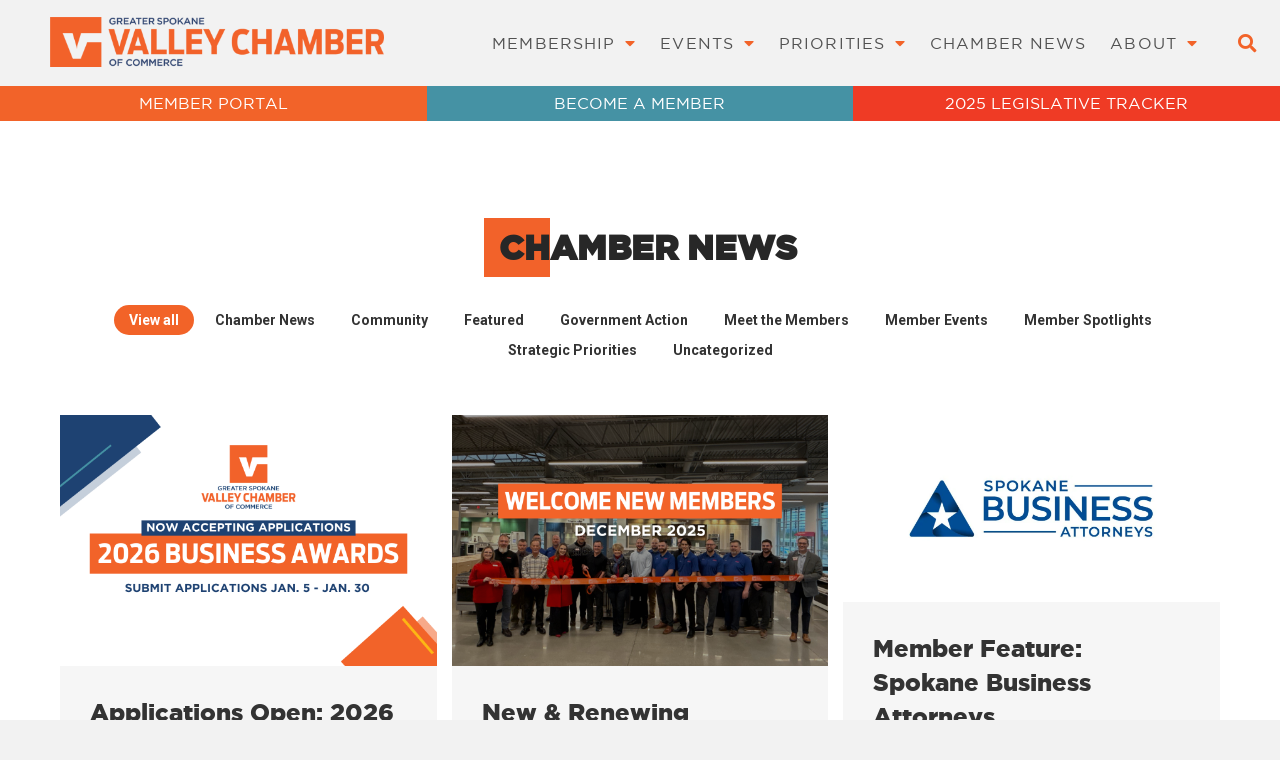

--- FILE ---
content_type: text/html; charset=UTF-8
request_url: https://spokanevalleychamber.org/tag/coeur-dalene-casino/
body_size: 26523
content:
<!DOCTYPE html>
<!--[if !(IE 6) | !(IE 7) | !(IE 8)  ]><!-->
<html lang="en-US" class="no-js">
<!--<![endif]-->
<head>
	<meta charset="UTF-8" />
				<meta name="viewport" content="width=device-width, initial-scale=1, maximum-scale=1, user-scalable=0"/>
				<link rel="profile" href="https://gmpg.org/xfn/11" />
	<meta name='robots' content='index, follow, max-image-preview:large, max-snippet:-1, max-video-preview:-1' />
	<style>img:is([sizes="auto" i], [sizes^="auto," i]) { contain-intrinsic-size: 3000px 1500px }</style>
	
	<!-- This site is optimized with the Yoast SEO plugin v25.4 - https://yoast.com/wordpress/plugins/seo/ -->
	<title>Coeur d&#039;Alene Casino Archives - Spokane Valley Chamber of Commerce</title>
	<link rel="canonical" href="https://spokanevalleychamber.org/tag/coeur-dalene-casino/" />
	<meta property="og:locale" content="en_US" />
	<meta property="og:type" content="article" />
	<meta property="og:title" content="Coeur d&#039;Alene Casino Archives - Spokane Valley Chamber of Commerce" />
	<meta property="og:url" content="https://spokanevalleychamber.org/tag/coeur-dalene-casino/" />
	<meta property="og:site_name" content="Spokane Valley Chamber of Commerce" />
	<meta name="twitter:card" content="summary_large_image" />
	<meta name="twitter:site" content="@valleychamber" />
	<script type="application/ld+json" class="yoast-schema-graph">{"@context":"https://schema.org","@graph":[{"@type":"CollectionPage","@id":"https://spokanevalleychamber.org/tag/coeur-dalene-casino/","url":"https://spokanevalleychamber.org/tag/coeur-dalene-casino/","name":"Coeur d'Alene Casino Archives - Spokane Valley Chamber of Commerce","isPartOf":{"@id":"https://spokanevalleychamber.org/#website"},"breadcrumb":{"@id":"https://spokanevalleychamber.org/tag/coeur-dalene-casino/#breadcrumb"},"inLanguage":"en-US"},{"@type":"BreadcrumbList","@id":"https://spokanevalleychamber.org/tag/coeur-dalene-casino/#breadcrumb","itemListElement":[{"@type":"ListItem","position":1,"name":"Home","item":"https://spokanevalleychamber.org/"},{"@type":"ListItem","position":2,"name":"Coeur d'Alene Casino"}]},{"@type":"WebSite","@id":"https://spokanevalleychamber.org/#website","url":"https://spokanevalleychamber.org/","name":"Spokane Valley Chamber of Commerce","description":"Champion of local business","publisher":{"@id":"https://spokanevalleychamber.org/#organization"},"potentialAction":[{"@type":"SearchAction","target":{"@type":"EntryPoint","urlTemplate":"https://spokanevalleychamber.org/?s={search_term_string}"},"query-input":{"@type":"PropertyValueSpecification","valueRequired":true,"valueName":"search_term_string"}}],"inLanguage":"en-US"},{"@type":"Organization","@id":"https://spokanevalleychamber.org/#organization","name":"Greater Spokane Valley Chamber of Commerce","url":"https://spokanevalleychamber.org/","logo":{"@type":"ImageObject","inLanguage":"en-US","@id":"https://spokanevalleychamber.org/#/schema/logo/image/","url":"https://spokanevalleychamber.org/wp-content/uploads/2022/02/SVCC-Horizontal-Header-Logo.png","contentUrl":"https://spokanevalleychamber.org/wp-content/uploads/2022/02/SVCC-Horizontal-Header-Logo.png","width":1664,"height":254,"caption":"Greater Spokane Valley Chamber of Commerce"},"image":{"@id":"https://spokanevalleychamber.org/#/schema/logo/image/"},"sameAs":["https://www.facebook.com/valleychamber","https://x.com/valleychamber","https://www.instagram.com/greaterspokanevalleychamber/","https://www.linkedin.com/company/greater-spokane-valley-chamber-of-commerce/","https://www.youtube.com/user/SpokaneValleyChamber"]}]}</script>
	<!-- / Yoast SEO plugin. -->


<link rel='dns-prefetch' href='//fonts.googleapis.com' />
<link rel="alternate" type="application/rss+xml" title="Spokane Valley Chamber of Commerce &raquo; Feed" href="https://spokanevalleychamber.org/feed/" />
<link rel="alternate" type="application/rss+xml" title="Spokane Valley Chamber of Commerce &raquo; Comments Feed" href="https://spokanevalleychamber.org/comments/feed/" />
<link rel="alternate" type="application/rss+xml" title="Spokane Valley Chamber of Commerce &raquo; Coeur d&#039;Alene Casino Tag Feed" href="https://spokanevalleychamber.org/tag/coeur-dalene-casino/feed/" />
		<style>
			.lazyload,
			.lazyloading {
				max-width: 100%;
			}
		</style>
		<script>
window._wpemojiSettings = {"baseUrl":"https:\/\/s.w.org\/images\/core\/emoji\/16.0.1\/72x72\/","ext":".png","svgUrl":"https:\/\/s.w.org\/images\/core\/emoji\/16.0.1\/svg\/","svgExt":".svg","source":{"concatemoji":"https:\/\/spokanevalleychamber.org\/wp-includes\/js\/wp-emoji-release.min.js?ver=6.8.3"}};
/*! This file is auto-generated */
!function(s,n){var o,i,e;function c(e){try{var t={supportTests:e,timestamp:(new Date).valueOf()};sessionStorage.setItem(o,JSON.stringify(t))}catch(e){}}function p(e,t,n){e.clearRect(0,0,e.canvas.width,e.canvas.height),e.fillText(t,0,0);var t=new Uint32Array(e.getImageData(0,0,e.canvas.width,e.canvas.height).data),a=(e.clearRect(0,0,e.canvas.width,e.canvas.height),e.fillText(n,0,0),new Uint32Array(e.getImageData(0,0,e.canvas.width,e.canvas.height).data));return t.every(function(e,t){return e===a[t]})}function u(e,t){e.clearRect(0,0,e.canvas.width,e.canvas.height),e.fillText(t,0,0);for(var n=e.getImageData(16,16,1,1),a=0;a<n.data.length;a++)if(0!==n.data[a])return!1;return!0}function f(e,t,n,a){switch(t){case"flag":return n(e,"\ud83c\udff3\ufe0f\u200d\u26a7\ufe0f","\ud83c\udff3\ufe0f\u200b\u26a7\ufe0f")?!1:!n(e,"\ud83c\udde8\ud83c\uddf6","\ud83c\udde8\u200b\ud83c\uddf6")&&!n(e,"\ud83c\udff4\udb40\udc67\udb40\udc62\udb40\udc65\udb40\udc6e\udb40\udc67\udb40\udc7f","\ud83c\udff4\u200b\udb40\udc67\u200b\udb40\udc62\u200b\udb40\udc65\u200b\udb40\udc6e\u200b\udb40\udc67\u200b\udb40\udc7f");case"emoji":return!a(e,"\ud83e\udedf")}return!1}function g(e,t,n,a){var r="undefined"!=typeof WorkerGlobalScope&&self instanceof WorkerGlobalScope?new OffscreenCanvas(300,150):s.createElement("canvas"),o=r.getContext("2d",{willReadFrequently:!0}),i=(o.textBaseline="top",o.font="600 32px Arial",{});return e.forEach(function(e){i[e]=t(o,e,n,a)}),i}function t(e){var t=s.createElement("script");t.src=e,t.defer=!0,s.head.appendChild(t)}"undefined"!=typeof Promise&&(o="wpEmojiSettingsSupports",i=["flag","emoji"],n.supports={everything:!0,everythingExceptFlag:!0},e=new Promise(function(e){s.addEventListener("DOMContentLoaded",e,{once:!0})}),new Promise(function(t){var n=function(){try{var e=JSON.parse(sessionStorage.getItem(o));if("object"==typeof e&&"number"==typeof e.timestamp&&(new Date).valueOf()<e.timestamp+604800&&"object"==typeof e.supportTests)return e.supportTests}catch(e){}return null}();if(!n){if("undefined"!=typeof Worker&&"undefined"!=typeof OffscreenCanvas&&"undefined"!=typeof URL&&URL.createObjectURL&&"undefined"!=typeof Blob)try{var e="postMessage("+g.toString()+"("+[JSON.stringify(i),f.toString(),p.toString(),u.toString()].join(",")+"));",a=new Blob([e],{type:"text/javascript"}),r=new Worker(URL.createObjectURL(a),{name:"wpTestEmojiSupports"});return void(r.onmessage=function(e){c(n=e.data),r.terminate(),t(n)})}catch(e){}c(n=g(i,f,p,u))}t(n)}).then(function(e){for(var t in e)n.supports[t]=e[t],n.supports.everything=n.supports.everything&&n.supports[t],"flag"!==t&&(n.supports.everythingExceptFlag=n.supports.everythingExceptFlag&&n.supports[t]);n.supports.everythingExceptFlag=n.supports.everythingExceptFlag&&!n.supports.flag,n.DOMReady=!1,n.readyCallback=function(){n.DOMReady=!0}}).then(function(){return e}).then(function(){var e;n.supports.everything||(n.readyCallback(),(e=n.source||{}).concatemoji?t(e.concatemoji):e.wpemoji&&e.twemoji&&(t(e.twemoji),t(e.wpemoji)))}))}((window,document),window._wpemojiSettings);
</script>
<style id='wp-emoji-styles-inline-css'>

	img.wp-smiley, img.emoji {
		display: inline !important;
		border: none !important;
		box-shadow: none !important;
		height: 1em !important;
		width: 1em !important;
		margin: 0 0.07em !important;
		vertical-align: -0.1em !important;
		background: none !important;
		padding: 0 !important;
	}
</style>
<link rel='stylesheet' id='wp-block-library-css' href='https://spokanevalleychamber.org/wp-includes/css/dist/block-library/style.min.css?ver=6.8.3' media='all' />
<style id='wp-block-library-theme-inline-css'>
.wp-block-audio :where(figcaption){color:#555;font-size:13px;text-align:center}.is-dark-theme .wp-block-audio :where(figcaption){color:#ffffffa6}.wp-block-audio{margin:0 0 1em}.wp-block-code{border:1px solid #ccc;border-radius:4px;font-family:Menlo,Consolas,monaco,monospace;padding:.8em 1em}.wp-block-embed :where(figcaption){color:#555;font-size:13px;text-align:center}.is-dark-theme .wp-block-embed :where(figcaption){color:#ffffffa6}.wp-block-embed{margin:0 0 1em}.blocks-gallery-caption{color:#555;font-size:13px;text-align:center}.is-dark-theme .blocks-gallery-caption{color:#ffffffa6}:root :where(.wp-block-image figcaption){color:#555;font-size:13px;text-align:center}.is-dark-theme :root :where(.wp-block-image figcaption){color:#ffffffa6}.wp-block-image{margin:0 0 1em}.wp-block-pullquote{border-bottom:4px solid;border-top:4px solid;color:currentColor;margin-bottom:1.75em}.wp-block-pullquote cite,.wp-block-pullquote footer,.wp-block-pullquote__citation{color:currentColor;font-size:.8125em;font-style:normal;text-transform:uppercase}.wp-block-quote{border-left:.25em solid;margin:0 0 1.75em;padding-left:1em}.wp-block-quote cite,.wp-block-quote footer{color:currentColor;font-size:.8125em;font-style:normal;position:relative}.wp-block-quote:where(.has-text-align-right){border-left:none;border-right:.25em solid;padding-left:0;padding-right:1em}.wp-block-quote:where(.has-text-align-center){border:none;padding-left:0}.wp-block-quote.is-large,.wp-block-quote.is-style-large,.wp-block-quote:where(.is-style-plain){border:none}.wp-block-search .wp-block-search__label{font-weight:700}.wp-block-search__button{border:1px solid #ccc;padding:.375em .625em}:where(.wp-block-group.has-background){padding:1.25em 2.375em}.wp-block-separator.has-css-opacity{opacity:.4}.wp-block-separator{border:none;border-bottom:2px solid;margin-left:auto;margin-right:auto}.wp-block-separator.has-alpha-channel-opacity{opacity:1}.wp-block-separator:not(.is-style-wide):not(.is-style-dots){width:100px}.wp-block-separator.has-background:not(.is-style-dots){border-bottom:none;height:1px}.wp-block-separator.has-background:not(.is-style-wide):not(.is-style-dots){height:2px}.wp-block-table{margin:0 0 1em}.wp-block-table td,.wp-block-table th{word-break:normal}.wp-block-table :where(figcaption){color:#555;font-size:13px;text-align:center}.is-dark-theme .wp-block-table :where(figcaption){color:#ffffffa6}.wp-block-video :where(figcaption){color:#555;font-size:13px;text-align:center}.is-dark-theme .wp-block-video :where(figcaption){color:#ffffffa6}.wp-block-video{margin:0 0 1em}:root :where(.wp-block-template-part.has-background){margin-bottom:0;margin-top:0;padding:1.25em 2.375em}
</style>
<style id='classic-theme-styles-inline-css'>
/*! This file is auto-generated */
.wp-block-button__link{color:#fff;background-color:#32373c;border-radius:9999px;box-shadow:none;text-decoration:none;padding:calc(.667em + 2px) calc(1.333em + 2px);font-size:1.125em}.wp-block-file__button{background:#32373c;color:#fff;text-decoration:none}
</style>
<style id='global-styles-inline-css'>
:root{--wp--preset--aspect-ratio--square: 1;--wp--preset--aspect-ratio--4-3: 4/3;--wp--preset--aspect-ratio--3-4: 3/4;--wp--preset--aspect-ratio--3-2: 3/2;--wp--preset--aspect-ratio--2-3: 2/3;--wp--preset--aspect-ratio--16-9: 16/9;--wp--preset--aspect-ratio--9-16: 9/16;--wp--preset--color--black: #000000;--wp--preset--color--cyan-bluish-gray: #abb8c3;--wp--preset--color--white: #FFF;--wp--preset--color--pale-pink: #f78da7;--wp--preset--color--vivid-red: #cf2e2e;--wp--preset--color--luminous-vivid-orange: #ff6900;--wp--preset--color--luminous-vivid-amber: #fcb900;--wp--preset--color--light-green-cyan: #7bdcb5;--wp--preset--color--vivid-green-cyan: #00d084;--wp--preset--color--pale-cyan-blue: #8ed1fc;--wp--preset--color--vivid-cyan-blue: #0693e3;--wp--preset--color--vivid-purple: #9b51e0;--wp--preset--color--accent: #f26328;--wp--preset--color--dark-gray: #111;--wp--preset--color--light-gray: #767676;--wp--preset--gradient--vivid-cyan-blue-to-vivid-purple: linear-gradient(135deg,rgba(6,147,227,1) 0%,rgb(155,81,224) 100%);--wp--preset--gradient--light-green-cyan-to-vivid-green-cyan: linear-gradient(135deg,rgb(122,220,180) 0%,rgb(0,208,130) 100%);--wp--preset--gradient--luminous-vivid-amber-to-luminous-vivid-orange: linear-gradient(135deg,rgba(252,185,0,1) 0%,rgba(255,105,0,1) 100%);--wp--preset--gradient--luminous-vivid-orange-to-vivid-red: linear-gradient(135deg,rgba(255,105,0,1) 0%,rgb(207,46,46) 100%);--wp--preset--gradient--very-light-gray-to-cyan-bluish-gray: linear-gradient(135deg,rgb(238,238,238) 0%,rgb(169,184,195) 100%);--wp--preset--gradient--cool-to-warm-spectrum: linear-gradient(135deg,rgb(74,234,220) 0%,rgb(151,120,209) 20%,rgb(207,42,186) 40%,rgb(238,44,130) 60%,rgb(251,105,98) 80%,rgb(254,248,76) 100%);--wp--preset--gradient--blush-light-purple: linear-gradient(135deg,rgb(255,206,236) 0%,rgb(152,150,240) 100%);--wp--preset--gradient--blush-bordeaux: linear-gradient(135deg,rgb(254,205,165) 0%,rgb(254,45,45) 50%,rgb(107,0,62) 100%);--wp--preset--gradient--luminous-dusk: linear-gradient(135deg,rgb(255,203,112) 0%,rgb(199,81,192) 50%,rgb(65,88,208) 100%);--wp--preset--gradient--pale-ocean: linear-gradient(135deg,rgb(255,245,203) 0%,rgb(182,227,212) 50%,rgb(51,167,181) 100%);--wp--preset--gradient--electric-grass: linear-gradient(135deg,rgb(202,248,128) 0%,rgb(113,206,126) 100%);--wp--preset--gradient--midnight: linear-gradient(135deg,rgb(2,3,129) 0%,rgb(40,116,252) 100%);--wp--preset--font-size--small: 13px;--wp--preset--font-size--medium: 20px;--wp--preset--font-size--large: 36px;--wp--preset--font-size--x-large: 42px;--wp--preset--spacing--20: 0.44rem;--wp--preset--spacing--30: 0.67rem;--wp--preset--spacing--40: 1rem;--wp--preset--spacing--50: 1.5rem;--wp--preset--spacing--60: 2.25rem;--wp--preset--spacing--70: 3.38rem;--wp--preset--spacing--80: 5.06rem;--wp--preset--shadow--natural: 6px 6px 9px rgba(0, 0, 0, 0.2);--wp--preset--shadow--deep: 12px 12px 50px rgba(0, 0, 0, 0.4);--wp--preset--shadow--sharp: 6px 6px 0px rgba(0, 0, 0, 0.2);--wp--preset--shadow--outlined: 6px 6px 0px -3px rgba(255, 255, 255, 1), 6px 6px rgba(0, 0, 0, 1);--wp--preset--shadow--crisp: 6px 6px 0px rgba(0, 0, 0, 1);}:where(.is-layout-flex){gap: 0.5em;}:where(.is-layout-grid){gap: 0.5em;}body .is-layout-flex{display: flex;}.is-layout-flex{flex-wrap: wrap;align-items: center;}.is-layout-flex > :is(*, div){margin: 0;}body .is-layout-grid{display: grid;}.is-layout-grid > :is(*, div){margin: 0;}:where(.wp-block-columns.is-layout-flex){gap: 2em;}:where(.wp-block-columns.is-layout-grid){gap: 2em;}:where(.wp-block-post-template.is-layout-flex){gap: 1.25em;}:where(.wp-block-post-template.is-layout-grid){gap: 1.25em;}.has-black-color{color: var(--wp--preset--color--black) !important;}.has-cyan-bluish-gray-color{color: var(--wp--preset--color--cyan-bluish-gray) !important;}.has-white-color{color: var(--wp--preset--color--white) !important;}.has-pale-pink-color{color: var(--wp--preset--color--pale-pink) !important;}.has-vivid-red-color{color: var(--wp--preset--color--vivid-red) !important;}.has-luminous-vivid-orange-color{color: var(--wp--preset--color--luminous-vivid-orange) !important;}.has-luminous-vivid-amber-color{color: var(--wp--preset--color--luminous-vivid-amber) !important;}.has-light-green-cyan-color{color: var(--wp--preset--color--light-green-cyan) !important;}.has-vivid-green-cyan-color{color: var(--wp--preset--color--vivid-green-cyan) !important;}.has-pale-cyan-blue-color{color: var(--wp--preset--color--pale-cyan-blue) !important;}.has-vivid-cyan-blue-color{color: var(--wp--preset--color--vivid-cyan-blue) !important;}.has-vivid-purple-color{color: var(--wp--preset--color--vivid-purple) !important;}.has-black-background-color{background-color: var(--wp--preset--color--black) !important;}.has-cyan-bluish-gray-background-color{background-color: var(--wp--preset--color--cyan-bluish-gray) !important;}.has-white-background-color{background-color: var(--wp--preset--color--white) !important;}.has-pale-pink-background-color{background-color: var(--wp--preset--color--pale-pink) !important;}.has-vivid-red-background-color{background-color: var(--wp--preset--color--vivid-red) !important;}.has-luminous-vivid-orange-background-color{background-color: var(--wp--preset--color--luminous-vivid-orange) !important;}.has-luminous-vivid-amber-background-color{background-color: var(--wp--preset--color--luminous-vivid-amber) !important;}.has-light-green-cyan-background-color{background-color: var(--wp--preset--color--light-green-cyan) !important;}.has-vivid-green-cyan-background-color{background-color: var(--wp--preset--color--vivid-green-cyan) !important;}.has-pale-cyan-blue-background-color{background-color: var(--wp--preset--color--pale-cyan-blue) !important;}.has-vivid-cyan-blue-background-color{background-color: var(--wp--preset--color--vivid-cyan-blue) !important;}.has-vivid-purple-background-color{background-color: var(--wp--preset--color--vivid-purple) !important;}.has-black-border-color{border-color: var(--wp--preset--color--black) !important;}.has-cyan-bluish-gray-border-color{border-color: var(--wp--preset--color--cyan-bluish-gray) !important;}.has-white-border-color{border-color: var(--wp--preset--color--white) !important;}.has-pale-pink-border-color{border-color: var(--wp--preset--color--pale-pink) !important;}.has-vivid-red-border-color{border-color: var(--wp--preset--color--vivid-red) !important;}.has-luminous-vivid-orange-border-color{border-color: var(--wp--preset--color--luminous-vivid-orange) !important;}.has-luminous-vivid-amber-border-color{border-color: var(--wp--preset--color--luminous-vivid-amber) !important;}.has-light-green-cyan-border-color{border-color: var(--wp--preset--color--light-green-cyan) !important;}.has-vivid-green-cyan-border-color{border-color: var(--wp--preset--color--vivid-green-cyan) !important;}.has-pale-cyan-blue-border-color{border-color: var(--wp--preset--color--pale-cyan-blue) !important;}.has-vivid-cyan-blue-border-color{border-color: var(--wp--preset--color--vivid-cyan-blue) !important;}.has-vivid-purple-border-color{border-color: var(--wp--preset--color--vivid-purple) !important;}.has-vivid-cyan-blue-to-vivid-purple-gradient-background{background: var(--wp--preset--gradient--vivid-cyan-blue-to-vivid-purple) !important;}.has-light-green-cyan-to-vivid-green-cyan-gradient-background{background: var(--wp--preset--gradient--light-green-cyan-to-vivid-green-cyan) !important;}.has-luminous-vivid-amber-to-luminous-vivid-orange-gradient-background{background: var(--wp--preset--gradient--luminous-vivid-amber-to-luminous-vivid-orange) !important;}.has-luminous-vivid-orange-to-vivid-red-gradient-background{background: var(--wp--preset--gradient--luminous-vivid-orange-to-vivid-red) !important;}.has-very-light-gray-to-cyan-bluish-gray-gradient-background{background: var(--wp--preset--gradient--very-light-gray-to-cyan-bluish-gray) !important;}.has-cool-to-warm-spectrum-gradient-background{background: var(--wp--preset--gradient--cool-to-warm-spectrum) !important;}.has-blush-light-purple-gradient-background{background: var(--wp--preset--gradient--blush-light-purple) !important;}.has-blush-bordeaux-gradient-background{background: var(--wp--preset--gradient--blush-bordeaux) !important;}.has-luminous-dusk-gradient-background{background: var(--wp--preset--gradient--luminous-dusk) !important;}.has-pale-ocean-gradient-background{background: var(--wp--preset--gradient--pale-ocean) !important;}.has-electric-grass-gradient-background{background: var(--wp--preset--gradient--electric-grass) !important;}.has-midnight-gradient-background{background: var(--wp--preset--gradient--midnight) !important;}.has-small-font-size{font-size: var(--wp--preset--font-size--small) !important;}.has-medium-font-size{font-size: var(--wp--preset--font-size--medium) !important;}.has-large-font-size{font-size: var(--wp--preset--font-size--large) !important;}.has-x-large-font-size{font-size: var(--wp--preset--font-size--x-large) !important;}
:where(.wp-block-post-template.is-layout-flex){gap: 1.25em;}:where(.wp-block-post-template.is-layout-grid){gap: 1.25em;}
:where(.wp-block-columns.is-layout-flex){gap: 2em;}:where(.wp-block-columns.is-layout-grid){gap: 2em;}
:root :where(.wp-block-pullquote){font-size: 1.5em;line-height: 1.6;}
</style>
<link rel='stylesheet' id='the7-font-css' href='https://spokanevalleychamber.org/wp-content/themes/dt-the7/fonts/icomoon-the7-font/icomoon-the7-font.min.css?ver=12.10.0.1' media='all' />
<link rel='stylesheet' id='the7-fontello-css' href='https://spokanevalleychamber.org/wp-content/themes/dt-the7/fonts/fontello/css/fontello.min.css?ver=12.10.0.1' media='all' />
<link rel='stylesheet' id='elementor-frontend-css' href='https://spokanevalleychamber.org/wp-content/uploads/elementor/css/custom-frontend.min.css?ver=1766281108' media='all' />
<link rel='stylesheet' id='widget-image-css' href='https://spokanevalleychamber.org/wp-content/plugins/elementor/assets/css/widget-image.min.css?ver=3.33.0' media='all' />
<link rel='stylesheet' id='widget-nav-menu-css' href='https://spokanevalleychamber.org/wp-content/uploads/elementor/css/custom-pro-widget-nav-menu.min.css?ver=1766281109' media='all' />
<link rel='stylesheet' id='widget-search-form-css' href='https://spokanevalleychamber.org/wp-content/plugins/elementor-pro/assets/css/widget-search-form.min.css?ver=3.33.1' media='all' />
<link rel='stylesheet' id='elementor-icons-shared-0-css' href='https://spokanevalleychamber.org/wp-content/plugins/elementor/assets/lib/font-awesome/css/fontawesome.min.css?ver=5.15.3' media='all' />
<link rel='stylesheet' id='elementor-icons-fa-solid-css' href='https://spokanevalleychamber.org/wp-content/plugins/elementor/assets/lib/font-awesome/css/solid.min.css?ver=5.15.3' media='all' />
<link rel='stylesheet' id='widget-social-icons-css' href='https://spokanevalleychamber.org/wp-content/plugins/elementor/assets/css/widget-social-icons.min.css?ver=3.33.0' media='all' />
<link rel='stylesheet' id='e-apple-webkit-css' href='https://spokanevalleychamber.org/wp-content/uploads/elementor/css/custom-apple-webkit.min.css?ver=1766281108' media='all' />
<link rel='stylesheet' id='widget-heading-css' href='https://spokanevalleychamber.org/wp-content/plugins/elementor/assets/css/widget-heading.min.css?ver=3.33.0' media='all' />
<link rel='stylesheet' id='the7-filter-decorations-base-css' href='https://spokanevalleychamber.org/wp-content/themes/dt-the7/css/compatibility/elementor/the7-filter-decorations-base.min.css?ver=12.10.0.1' media='all' />
<link rel='stylesheet' id='the7-simple-common-css' href='https://spokanevalleychamber.org/wp-content/themes/dt-the7/css/compatibility/elementor/the7-simple-common.min.css?ver=12.10.0.1' media='all' />
<link rel='stylesheet' id='the7_elements-css' href='https://spokanevalleychamber.org/wp-content/themes/dt-the7/css/compatibility/elementor/the7-elements-widget.min.css?ver=12.10.0.1' media='all' />
<link rel='stylesheet' id='elementor-icons-css' href='https://spokanevalleychamber.org/wp-content/plugins/elementor/assets/lib/eicons/css/elementor-icons.min.css?ver=5.44.0' media='all' />
<link rel='stylesheet' id='elementor-post-5-css' href='https://spokanevalleychamber.org/wp-content/uploads/elementor/css/post-5.css?ver=1766281109' media='all' />
<link rel='stylesheet' id='elementor-post-289-css' href='https://spokanevalleychamber.org/wp-content/uploads/elementor/css/post-289.css?ver=1766281109' media='all' />
<link rel='stylesheet' id='elementor-post-269-css' href='https://spokanevalleychamber.org/wp-content/uploads/elementor/css/post-269.css?ver=1766281109' media='all' />
<link rel='stylesheet' id='elementor-post-301-css' href='https://spokanevalleychamber.org/wp-content/uploads/elementor/css/post-301.css?ver=1766281115' media='all' />
<link rel='stylesheet' id='dt-web-fonts-css' href='https://fonts.googleapis.com/css?family=Roboto:400,500,600,700' media='all' />
<link rel='stylesheet' id='dt-main-css' href='https://spokanevalleychamber.org/wp-content/themes/dt-the7/css/main.min.css?ver=12.10.0.1' media='all' />
<style id='dt-main-inline-css'>
body #load {
  display: block;
  height: 100%;
  overflow: hidden;
  position: fixed;
  width: 100%;
  z-index: 9901;
  opacity: 1;
  visibility: visible;
  transition: all .35s ease-out;
}
.load-wrap {
  width: 100%;
  height: 100%;
  background-position: center center;
  background-repeat: no-repeat;
  text-align: center;
  display: -ms-flexbox;
  display: -ms-flex;
  display: flex;
  -ms-align-items: center;
  -ms-flex-align: center;
  align-items: center;
  -ms-flex-flow: column wrap;
  flex-flow: column wrap;
  -ms-flex-pack: center;
  -ms-justify-content: center;
  justify-content: center;
}
.load-wrap > svg {
  position: absolute;
  top: 50%;
  left: 50%;
  transform: translate(-50%,-50%);
}
#load {
  background: var(--the7-elementor-beautiful-loading-bg,#ffffff);
  --the7-beautiful-spinner-color2: var(--the7-beautiful-spinner-color,#f26328);
}

</style>
<link rel='stylesheet' id='the7-custom-scrollbar-css' href='https://spokanevalleychamber.org/wp-content/themes/dt-the7/lib/custom-scrollbar/custom-scrollbar.min.css?ver=12.10.0.1' media='all' />
<link rel='stylesheet' id='the7-core-css' href='https://spokanevalleychamber.org/wp-content/plugins/dt-the7-core/assets/css/post-type.min.css?ver=2.7.12' media='all' />
<link rel='stylesheet' id='the7-css-vars-css' href='https://spokanevalleychamber.org/wp-content/uploads/the7-css/css-vars.css?ver=2f7ac65ab882' media='all' />
<link rel='stylesheet' id='dt-custom-css' href='https://spokanevalleychamber.org/wp-content/uploads/the7-css/custom.css?ver=2f7ac65ab882' media='all' />
<link rel='stylesheet' id='dt-media-css' href='https://spokanevalleychamber.org/wp-content/uploads/the7-css/media.css?ver=2f7ac65ab882' media='all' />
<link rel='stylesheet' id='the7-mega-menu-css' href='https://spokanevalleychamber.org/wp-content/uploads/the7-css/mega-menu.css?ver=2f7ac65ab882' media='all' />
<link rel='stylesheet' id='the7-elements-albums-portfolio-css' href='https://spokanevalleychamber.org/wp-content/uploads/the7-css/the7-elements-albums-portfolio.css?ver=2f7ac65ab882' media='all' />
<link rel='stylesheet' id='the7-elements-css' href='https://spokanevalleychamber.org/wp-content/uploads/the7-css/post-type-dynamic.css?ver=2f7ac65ab882' media='all' />
<link rel='stylesheet' id='style-css' href='https://spokanevalleychamber.org/wp-content/themes/dt-the7-child/style.css?ver=12.10.0.1' media='all' />
<link rel='stylesheet' id='the7-elementor-global-css' href='https://spokanevalleychamber.org/wp-content/themes/dt-the7/css/compatibility/elementor/elementor-global.min.css?ver=12.10.0.1' media='all' />
<link rel='stylesheet' id='elementor-icons-fa-brands-css' href='https://spokanevalleychamber.org/wp-content/plugins/elementor/assets/lib/font-awesome/css/brands.min.css?ver=5.15.3' media='all' />
<script src="https://spokanevalleychamber.org/wp-includes/js/jquery/jquery.min.js?ver=3.7.1" id="jquery-core-js"></script>
<script src="https://spokanevalleychamber.org/wp-includes/js/jquery/jquery-migrate.min.js?ver=3.4.1" id="jquery-migrate-js"></script>
<script id="dt-above-fold-js-extra">
var dtLocal = {"themeUrl":"https:\/\/spokanevalleychamber.org\/wp-content\/themes\/dt-the7","passText":"To view this protected post, enter the password below:","moreButtonText":{"loading":"Loading...","loadMore":"Load more"},"postID":"1479","ajaxurl":"https:\/\/spokanevalleychamber.org\/wp-admin\/admin-ajax.php","REST":{"baseUrl":"https:\/\/spokanevalleychamber.org\/wp-json\/the7\/v1","endpoints":{"sendMail":"\/send-mail"}},"contactMessages":{"required":"One or more fields have an error. Please check and try again.","terms":"Please accept the privacy policy.","fillTheCaptchaError":"Please, fill the captcha."},"captchaSiteKey":"","ajaxNonce":"f3e9afa36c","pageData":{"type":"archive","template":"page","layout":null},"themeSettings":{"smoothScroll":"on","lazyLoading":false,"desktopHeader":{"height":""},"ToggleCaptionEnabled":"disabled","ToggleCaption":"Navigation","floatingHeader":{"showAfter":94,"showMenu":false,"height":60,"logo":{"showLogo":true,"html":"","url":"https:\/\/spokanevalleychamber.org\/"}},"topLine":{"floatingTopLine":{"logo":{"showLogo":false,"html":""}}},"mobileHeader":{"firstSwitchPoint":992,"secondSwitchPoint":778,"firstSwitchPointHeight":60,"secondSwitchPointHeight":60,"mobileToggleCaptionEnabled":"disabled","mobileToggleCaption":"Menu"},"stickyMobileHeaderFirstSwitch":{"logo":{"html":""}},"stickyMobileHeaderSecondSwitch":{"logo":{"html":""}},"sidebar":{"switchPoint":992},"boxedWidth":"1280px"},"elementor":{"settings":{"container_width":1260}}};
var dtShare = {"shareButtonText":{"facebook":"Share on Facebook","twitter":"Share on X","pinterest":"Pin it","linkedin":"Share on Linkedin","whatsapp":"Share on Whatsapp"},"overlayOpacity":"85"};
</script>
<script src="https://spokanevalleychamber.org/wp-content/themes/dt-the7/js/above-the-fold.min.js?ver=12.10.0.1" id="dt-above-fold-js"></script>
<link rel="https://api.w.org/" href="https://spokanevalleychamber.org/wp-json/" /><link rel="alternate" title="JSON" type="application/json" href="https://spokanevalleychamber.org/wp-json/wp/v2/tags/94" /><link rel="EditURI" type="application/rsd+xml" title="RSD" href="https://spokanevalleychamber.org/xmlrpc.php?rsd" />
<meta name="generator" content="WordPress 6.8.3" />
		<script>
			document.documentElement.className = document.documentElement.className.replace('no-js', 'js');
		</script>
				<style>
			.no-js img.lazyload {
				display: none;
			}

			figure.wp-block-image img.lazyloading {
				min-width: 150px;
			}

			.lazyload,
			.lazyloading {
				--smush-placeholder-width: 100px;
				--smush-placeholder-aspect-ratio: 1/1;
				width: var(--smush-image-width, var(--smush-placeholder-width)) !important;
				aspect-ratio: var(--smush-image-aspect-ratio, var(--smush-placeholder-aspect-ratio)) !important;
			}

						.lazyload, .lazyloading {
				opacity: 0;
			}

			.lazyloaded {
				opacity: 1;
				transition: opacity 400ms;
				transition-delay: 0ms;
			}

					</style>
		<meta name="generator" content="Elementor 3.33.0; settings: css_print_method-external, google_font-enabled, font_display-auto">
<!-- Global site tag (gtag.js) - Google Analytics -->

<script async src=https://www.googletagmanager.com/gtag/js?id=G-525L7H2BWB></script>

<script>

  window.dataLayer = window.dataLayer || [];

  function gtag(){dataLayer.push(arguments);}

  gtag('js', new Date());

 

  gtag('config', 'G-525L7H2BWB');

</script>
<!-- Meta Pixel Code -->
<script>
!function(f,b,e,v,n,t,s)
{if(f.fbq)return;n=f.fbq=function(){n.callMethod?
n.callMethod.apply(n,arguments):n.queue.push(arguments)};
if(!f._fbq)f._fbq=n;n.push=n;n.loaded=!0;n.version='2.0';
n.queue=[];t=b.createElement(e);t.async=!0;
t.src=v;s=b.getElementsByTagName(e)[0];
s.parentNode.insertBefore(t,s)}(window, document,'script',
'https://connect.facebook.net/en_US/fbevents.js');
fbq('init', '1885497371694961');
fbq('track', 'PageView');
</script>
<noscript><img height="1" width="1" style="display:none"
src="https://www.facebook.com/tr?id=1885497371694961&ev=PageView&noscript=1"
/></noscript>
<!-- End Meta Pixel Code -->
<meta name="facebook-domain-verification" content="j667hw2f5vcaoe9vlhfalvcxv0w5vl" />
			<style>
				.e-con.e-parent:nth-of-type(n+4):not(.e-lazyloaded):not(.e-no-lazyload),
				.e-con.e-parent:nth-of-type(n+4):not(.e-lazyloaded):not(.e-no-lazyload) * {
					background-image: none !important;
				}
				@media screen and (max-height: 1024px) {
					.e-con.e-parent:nth-of-type(n+3):not(.e-lazyloaded):not(.e-no-lazyload),
					.e-con.e-parent:nth-of-type(n+3):not(.e-lazyloaded):not(.e-no-lazyload) * {
						background-image: none !important;
					}
				}
				@media screen and (max-height: 640px) {
					.e-con.e-parent:nth-of-type(n+2):not(.e-lazyloaded):not(.e-no-lazyload),
					.e-con.e-parent:nth-of-type(n+2):not(.e-lazyloaded):not(.e-no-lazyload) * {
						background-image: none !important;
					}
				}
			</style>
						<meta name="theme-color" content="#F1F1F1">
			<meta name="generator" content="Powered by Slider Revolution 6.7.38 - responsive, Mobile-Friendly Slider Plugin for WordPress with comfortable drag and drop interface." />
<script type="text/javascript" id="the7-loader-script">
document.addEventListener("DOMContentLoaded", function(event) {
	var load = document.getElementById("load");
	if(!load.classList.contains('loader-removed')){
		var removeLoading = setTimeout(function() {
			load.className += " loader-removed";
		}, 300);
	}
});
</script>
		<link rel="icon" href="https://spokanevalleychamber.org/wp-content/uploads/2022/02/cropped-ValleyChamberOfCommerce-Favicon-32x32.png" sizes="32x32" />
<link rel="icon" href="https://spokanevalleychamber.org/wp-content/uploads/2022/02/cropped-ValleyChamberOfCommerce-Favicon-192x192.png" sizes="192x192" />
<link rel="apple-touch-icon" href="https://spokanevalleychamber.org/wp-content/uploads/2022/02/cropped-ValleyChamberOfCommerce-Favicon-180x180.png" />
<meta name="msapplication-TileImage" content="https://spokanevalleychamber.org/wp-content/uploads/2022/02/cropped-ValleyChamberOfCommerce-Favicon-270x270.png" />
<script>function setREVStartSize(e){
			//window.requestAnimationFrame(function() {
				window.RSIW = window.RSIW===undefined ? window.innerWidth : window.RSIW;
				window.RSIH = window.RSIH===undefined ? window.innerHeight : window.RSIH;
				try {
					var pw = document.getElementById(e.c).parentNode.offsetWidth,
						newh;
					pw = pw===0 || isNaN(pw) || (e.l=="fullwidth" || e.layout=="fullwidth") ? window.RSIW : pw;
					e.tabw = e.tabw===undefined ? 0 : parseInt(e.tabw);
					e.thumbw = e.thumbw===undefined ? 0 : parseInt(e.thumbw);
					e.tabh = e.tabh===undefined ? 0 : parseInt(e.tabh);
					e.thumbh = e.thumbh===undefined ? 0 : parseInt(e.thumbh);
					e.tabhide = e.tabhide===undefined ? 0 : parseInt(e.tabhide);
					e.thumbhide = e.thumbhide===undefined ? 0 : parseInt(e.thumbhide);
					e.mh = e.mh===undefined || e.mh=="" || e.mh==="auto" ? 0 : parseInt(e.mh,0);
					if(e.layout==="fullscreen" || e.l==="fullscreen")
						newh = Math.max(e.mh,window.RSIH);
					else{
						e.gw = Array.isArray(e.gw) ? e.gw : [e.gw];
						for (var i in e.rl) if (e.gw[i]===undefined || e.gw[i]===0) e.gw[i] = e.gw[i-1];
						e.gh = e.el===undefined || e.el==="" || (Array.isArray(e.el) && e.el.length==0)? e.gh : e.el;
						e.gh = Array.isArray(e.gh) ? e.gh : [e.gh];
						for (var i in e.rl) if (e.gh[i]===undefined || e.gh[i]===0) e.gh[i] = e.gh[i-1];
											
						var nl = new Array(e.rl.length),
							ix = 0,
							sl;
						e.tabw = e.tabhide>=pw ? 0 : e.tabw;
						e.thumbw = e.thumbhide>=pw ? 0 : e.thumbw;
						e.tabh = e.tabhide>=pw ? 0 : e.tabh;
						e.thumbh = e.thumbhide>=pw ? 0 : e.thumbh;
						for (var i in e.rl) nl[i] = e.rl[i]<window.RSIW ? 0 : e.rl[i];
						sl = nl[0];
						for (var i in nl) if (sl>nl[i] && nl[i]>0) { sl = nl[i]; ix=i;}
						var m = pw>(e.gw[ix]+e.tabw+e.thumbw) ? 1 : (pw-(e.tabw+e.thumbw)) / (e.gw[ix]);
						newh =  (e.gh[ix] * m) + (e.tabh + e.thumbh);
					}
					var el = document.getElementById(e.c);
					if (el!==null && el) el.style.height = newh+"px";
					el = document.getElementById(e.c+"_wrapper");
					if (el!==null && el) {
						el.style.height = newh+"px";
						el.style.display = "block";
					}
				} catch(e){
					console.log("Failure at Presize of Slider:" + e)
				}
			//});
		  };</script>
		<!--Start RAEK Code-->
		<script>
		(function(){
		  if(location.hostname == "spokanevalleychamber.org") {
			// If main site use this code
			var script = document.createElement('script');
			script.type = 'text/javascript';
			script.src = 'https://cdn.raekdata.com/js/raek.min.js';
			script.setAttribute('token','7d3b7c85d786d41195bcec9d420bf2480be4c17a179261ff0091f83015a2a21824ea74e1038f2471af6e720c81734d6ac9e94e10d448c28b0c90f2e8e347a500');
			document.getElementsByTagName('head')[0].appendChild(script);
		  } else if (location.hostname == "business.spokanevalleychamber.org") {
			// If Business portal use this code
			var script = document.createElement('script');
			script.type = 'text/javascript';
			script.src = 'https://cdn.raekdata.com/js/raek.min.js';
			script.setAttribute('token','a4c322bdf15a48439403762d43b40c4e25d5f89617cce481c17efa31210cf071cc18b259c7109319016c09d75a9b3c1856def0e841fe2d9dbe204fe4649ef850');
			document.getElementsByTagName('head')[0].appendChild(script);
		  }
		})();
		</script>
		<!--End RAEK Code-->
		<!-- Global site tag (gtag.js) - Google Analytics -->
<script async src=https://www.googletagmanager.com/gtag/js?id=G-525L7H2BWB></script>
<script>
  window.dataLayer = window.dataLayer || [];
  function gtag(){dataLayer.push(arguments);}
  gtag('js', new Date());

  gtag('config', 'G-525L7H2BWB');
</script>

<!-- Global site tag (gtag.js) - Google Analytics -->
<script async src="https://www.googletagmanager.com/gtag/js?id=UA-135766327-1"></script>
<script>
  window.dataLayer = window.dataLayer || [];
  function gtag(){dataLayer.push(arguments);}
  gtag('js', new Date());

  gtag('config', 'UA-135766327-1');
</script>


<script type="text/javascript" src="//static.klaviyo.com/onsite/js/klaviyo.js?company_id=WGVidZ" ></script>

<!-- Start RAEK Code for spokanevalleychamber.org -->
<script>
(function(window, document, id){
    var script = document.createElement('script');
    script.id = 'raekTag';
    script.type = 'text/javascript';
    script.src = 'https://cdn.raek.net/js/raek.min.js?id='+id;
    script.async = true;
    document.getElementsByTagName('head')[0].appendChild(script);
})(window, document, "7d3b7c85d786d41195bcec9d420bf2480be4c17a179261ff0091f83015a2a21824ea74e1038f2471af6e720c81734d6ac9e94e10d448c28b0c90f2e8e347a500");
</script>
<!-- End RAEK Code -->
<style id='the7-custom-inline-css' type='text/css'>
.sub-nav .menu-item i.fa,
.sub-nav .menu-item i.fas,
.sub-nav .menu-item i.far,
.sub-nav .menu-item i.fab {
	text-align: center;
	width: 1.25em;
}


</style>
</head>
<body id="the7-body" class="archive tag tag-coeur-dalene-casino tag-94 wp-custom-logo wp-embed-responsive wp-theme-dt-the7 wp-child-theme-dt-the7-child the7-core-ver-2.7.12 snd-default esm-default dt-responsive-on right-mobile-menu-close-icon ouside-menu-close-icon mobile-hamburger-close-bg-enable mobile-hamburger-close-bg-hover-enable  fade-medium-mobile-menu-close-icon fade-medium-menu-close-icon srcset-enabled btn-flat custom-btn-color custom-btn-hover-color first-switch-logo-left first-switch-menu-right second-switch-logo-left second-switch-menu-right right-mobile-menu layzr-loading-on popup-message-style the7-ver-12.10.0.1 elementor-page-301 elementor-default elementor-kit-5">
<!-- The7 12.10.0.1 -->
<div id="load" class="spinner-loader">
	<div class="load-wrap"><style type="text/css">
    [class*="the7-spinner-animate-"]{
        animation: spinner-animation 1s cubic-bezier(1,1,1,1) infinite;
        x:46.5px;
        y:40px;
        width:7px;
        height:20px;
        fill:var(--the7-beautiful-spinner-color2);
        opacity: 0.2;
    }
    .the7-spinner-animate-2{
        animation-delay: 0.083s;
    }
    .the7-spinner-animate-3{
        animation-delay: 0.166s;
    }
    .the7-spinner-animate-4{
         animation-delay: 0.25s;
    }
    .the7-spinner-animate-5{
         animation-delay: 0.33s;
    }
    .the7-spinner-animate-6{
         animation-delay: 0.416s;
    }
    .the7-spinner-animate-7{
         animation-delay: 0.5s;
    }
    .the7-spinner-animate-8{
         animation-delay: 0.58s;
    }
    .the7-spinner-animate-9{
         animation-delay: 0.666s;
    }
    .the7-spinner-animate-10{
         animation-delay: 0.75s;
    }
    .the7-spinner-animate-11{
        animation-delay: 0.83s;
    }
    .the7-spinner-animate-12{
        animation-delay: 0.916s;
    }
    @keyframes spinner-animation{
        from {
            opacity: 1;
        }
        to{
            opacity: 0;
        }
    }
</style>
<svg width="75px" height="75px" xmlns="http://www.w3.org/2000/svg" viewBox="0 0 100 100" preserveAspectRatio="xMidYMid">
	<rect class="the7-spinner-animate-1" rx="5" ry="5" transform="rotate(0 50 50) translate(0 -30)"></rect>
	<rect class="the7-spinner-animate-2" rx="5" ry="5" transform="rotate(30 50 50) translate(0 -30)"></rect>
	<rect class="the7-spinner-animate-3" rx="5" ry="5" transform="rotate(60 50 50) translate(0 -30)"></rect>
	<rect class="the7-spinner-animate-4" rx="5" ry="5" transform="rotate(90 50 50) translate(0 -30)"></rect>
	<rect class="the7-spinner-animate-5" rx="5" ry="5" transform="rotate(120 50 50) translate(0 -30)"></rect>
	<rect class="the7-spinner-animate-6" rx="5" ry="5" transform="rotate(150 50 50) translate(0 -30)"></rect>
	<rect class="the7-spinner-animate-7" rx="5" ry="5" transform="rotate(180 50 50) translate(0 -30)"></rect>
	<rect class="the7-spinner-animate-8" rx="5" ry="5" transform="rotate(210 50 50) translate(0 -30)"></rect>
	<rect class="the7-spinner-animate-9" rx="5" ry="5" transform="rotate(240 50 50) translate(0 -30)"></rect>
	<rect class="the7-spinner-animate-10" rx="5" ry="5" transform="rotate(270 50 50) translate(0 -30)"></rect>
	<rect class="the7-spinner-animate-11" rx="5" ry="5" transform="rotate(300 50 50) translate(0 -30)"></rect>
	<rect class="the7-spinner-animate-12" rx="5" ry="5" transform="rotate(330 50 50) translate(0 -30)"></rect>
</svg></div>
</div>
<div id="page" >
	<a class="skip-link screen-reader-text" href="#content">Skip to content</a>

		<header data-elementor-type="header" data-elementor-id="289" class="elementor elementor-289 elementor-location-header" data-elementor-post-type="elementor_library">
					<section class="elementor-section elementor-top-section elementor-element elementor-element-5bd886e0 elementor-section-full_width elementor-section-height-default elementor-section-height-default" data-id="5bd886e0" data-element_type="section" data-settings="{&quot;background_background&quot;:&quot;classic&quot;}">
						<div class="elementor-container elementor-column-gap-default">
					<div class="elementor-column elementor-col-33 elementor-top-column elementor-element elementor-element-4e4b57b4" data-id="4e4b57b4" data-element_type="column">
			<div class="elementor-widget-wrap elementor-element-populated">
						<div class="elementor-element elementor-element-65cc91be elementor-widget elementor-widget-image" data-id="65cc91be" data-element_type="widget" data-widget_type="image.default">
				<div class="elementor-widget-container">
																<a href="https://www.spokanevalleychamber.org">
							<img fetchpriority="high" width="1024" height="156" src="https://spokanevalleychamber.org/wp-content/uploads/2022/02/SVCC-Horizontal-Header-Logo-1024x156.png" class="attachment-large size-large wp-image-290" alt="" srcset="https://spokanevalleychamber.org/wp-content/uploads/2022/02/SVCC-Horizontal-Header-Logo-1024x156.png 1024w, https://spokanevalleychamber.org/wp-content/uploads/2022/02/SVCC-Horizontal-Header-Logo-300x46.png 300w, https://spokanevalleychamber.org/wp-content/uploads/2022/02/SVCC-Horizontal-Header-Logo-768x117.png 768w, https://spokanevalleychamber.org/wp-content/uploads/2022/02/SVCC-Horizontal-Header-Logo-1536x234.png 1536w, https://spokanevalleychamber.org/wp-content/uploads/2022/02/SVCC-Horizontal-Header-Logo.png 1664w" sizes="(max-width: 1024px) 100vw, 1024px" />								</a>
															</div>
				</div>
					</div>
		</div>
				<div class="elementor-column elementor-col-33 elementor-top-column elementor-element elementor-element-1a1ccc6b" data-id="1a1ccc6b" data-element_type="column">
			<div class="elementor-widget-wrap elementor-element-populated">
						<div class="elementor-element elementor-element-7b1548f8 elementor-nav-menu__align-end elementor-nav-menu--stretch elementor-nav-menu--dropdown-tablet elementor-nav-menu__text-align-aside elementor-nav-menu--toggle elementor-nav-menu--burger elementor-widget elementor-widget-nav-menu" data-id="7b1548f8" data-element_type="widget" data-settings="{&quot;full_width&quot;:&quot;stretch&quot;,&quot;layout&quot;:&quot;horizontal&quot;,&quot;submenu_icon&quot;:{&quot;value&quot;:&quot;&lt;i class=\&quot;fas fa-caret-down\&quot; aria-hidden=\&quot;true\&quot;&gt;&lt;\/i&gt;&quot;,&quot;library&quot;:&quot;fa-solid&quot;},&quot;toggle&quot;:&quot;burger&quot;}" data-widget_type="nav-menu.default">
				<div class="elementor-widget-container">
								<nav aria-label="Menu" class="elementor-nav-menu--main elementor-nav-menu__container elementor-nav-menu--layout-horizontal e--pointer-text e--animation-none">
				<ul id="menu-1-7b1548f8" class="elementor-nav-menu"><li class="menu-item menu-item-type-custom menu-item-object-custom menu-item-has-children menu-item-10421"><a href="#" class="elementor-item elementor-item-anchor">Membership</a>
<ul class="sub-menu elementor-nav-menu--dropdown">
	<li class="menu-item menu-item-type-custom menu-item-object-custom menu-item-10422"><a href="https://business.spokanevalleychamber.org/member/newmemberapp" class="elementor-sub-item">Become A Member</a></li>
	<li class="menu-item menu-item-type-custom menu-item-object-custom menu-item-11634"><a href="/membership-benefits/" class="elementor-sub-item">Membership Benefits</a></li>
	<li class="menu-item menu-item-type-custom menu-item-object-custom menu-item-10424"><a href="https://business.spokanevalleychamber.org/news/" class="elementor-sub-item">Members News</a></li>
	<li class="menu-item menu-item-type-custom menu-item-object-custom menu-item-10425"><a href="https://business.spokanevalleychamber.org/list/" class="elementor-sub-item">Membership Directory</a></li>
	<li class="menu-item menu-item-type-custom menu-item-object-custom menu-item-10426"><a href="/membership-benefits#MembershipResources" class="elementor-sub-item elementor-item-anchor">Member Resources</a></li>
	<li class="menu-item menu-item-type-post_type menu-item-object-page menu-item-10427"><a href="https://spokanevalleychamber.org/affinity-programs/" class="elementor-sub-item">Affinity Programs</a></li>
	<li class="menu-item menu-item-type-post_type menu-item-object-page menu-item-10428"><a href="https://spokanevalleychamber.org/small-networking-groups/" class="elementor-sub-item">Networking Groups</a></li>
	<li class="menu-item menu-item-type-post_type menu-item-object-page menu-item-10429"><a href="https://spokanevalleychamber.org/chamber-champions/" class="elementor-sub-item">Chamber Champions</a></li>
	<li class="menu-item menu-item-type-post_type menu-item-object-page menu-item-46668"><a href="https://spokanevalleychamber.org/business-health-trust/" class="elementor-sub-item">Business Health Trust</a></li>
	<li class="menu-item menu-item-type-post_type menu-item-object-page menu-item-43434"><a href="https://spokanevalleychamber.org/certificates-of-origin/" class="elementor-sub-item">Certificates of Origin</a></li>
	<li class="menu-item menu-item-type-custom menu-item-object-custom menu-item-43488"><a href="https://business.spokanevalleychamber.org/hotdeals/" class="elementor-sub-item">Hot Deals</a></li>
</ul>
</li>
<li class="menu-item menu-item-type-custom menu-item-object-custom menu-item-has-children menu-item-10442"><a href="https://business.spokanevalleychamber.org/events/" class="elementor-item">Events</a>
<ul class="sub-menu elementor-nav-menu--dropdown">
	<li class="menu-item menu-item-type-custom menu-item-object-custom menu-item-48473"><a href="https://business.spokanevalleychamber.org/events/" class="elementor-sub-item">Events</a></li>
	<li class="menu-item menu-item-type-post_type menu-item-object-page menu-item-10443"><a href="https://spokanevalleychamber.org/signature-events/" class="elementor-sub-item">Signature Events</a></li>
</ul>
</li>
<li class="menu-item menu-item-type-custom menu-item-object-custom menu-item-has-children menu-item-10437"><a href="#" class="elementor-item elementor-item-anchor">Priorities</a>
<ul class="sub-menu elementor-nav-menu--dropdown">
	<li class="menu-item menu-item-type-custom menu-item-object-custom menu-item-11649"><a href="/strategic-priorities/" class="elementor-sub-item">Strategic Priorities</a></li>
	<li class="menu-item menu-item-type-post_type menu-item-object-page menu-item-51482"><a href="https://spokanevalleychamber.org/development-tracker/" class="elementor-sub-item">Development Tracker</a></li>
	<li class="menu-item menu-item-type-post_type menu-item-object-page menu-item-has-children menu-item-44274"><a href="https://spokanevalleychamber.org/government-action-committee/" class="elementor-sub-item">Government Action</a>
	<ul class="sub-menu elementor-nav-menu--dropdown">
		<li class="menu-item menu-item-type-post_type menu-item-object-page menu-item-49429"><a href="https://spokanevalleychamber.org/government-action-legislative-tracker/" class="elementor-sub-item">Government Action – Legislative Tracker</a></li>
	</ul>
</li>
	<li class="menu-item menu-item-type-post_type menu-item-object-page menu-item-48970"><a href="https://spokanevalleychamber.org/manufacturing-connect/" class="elementor-sub-item">Manufacturing Connect</a></li>
	<li class="menu-item menu-item-type-custom menu-item-object-custom menu-item-10440"><a href="/business-resources/" class="elementor-sub-item">Resources</a></li>
	<li class="menu-item menu-item-type-post_type menu-item-object-page menu-item-10444"><a href="https://spokanevalleychamber.org/spokane-valley-chamber-foundation/" class="elementor-sub-item">Spokane Valley Chamber Foundation</a></li>
</ul>
</li>
<li class="menu-item menu-item-type-post_type menu-item-object-page menu-item-10448"><a href="https://spokanevalleychamber.org/chamber-news/" class="elementor-item">Chamber News</a></li>
<li class="menu-item menu-item-type-custom menu-item-object-custom menu-item-has-children menu-item-10446"><a href="#" class="elementor-item elementor-item-anchor">About</a>
<ul class="sub-menu elementor-nav-menu--dropdown">
	<li class="menu-item menu-item-type-post_type menu-item-object-page menu-item-10447"><a href="https://spokanevalleychamber.org/purpose/" class="elementor-sub-item">Purpose</a></li>
	<li class="menu-item menu-item-type-post_type menu-item-object-page menu-item-10432"><a href="https://spokanevalleychamber.org/staff/" class="elementor-sub-item">Staff</a></li>
	<li class="menu-item menu-item-type-post_type menu-item-object-page menu-item-10434"><a href="https://spokanevalleychamber.org/board-of-directors/" class="elementor-sub-item">Board of Directors</a></li>
	<li class="menu-item menu-item-type-post_type menu-item-object-page menu-item-10436"><a href="https://spokanevalleychamber.org/ambassadors/" class="elementor-sub-item">Ambassadors</a></li>
	<li class="menu-item menu-item-type-post_type menu-item-object-page menu-item-10435"><a href="https://spokanevalleychamber.org/foundation-board/" class="elementor-sub-item">Foundation Board</a></li>
	<li class="menu-item menu-item-type-post_type menu-item-object-page menu-item-44603"><a href="https://spokanevalleychamber.org/employment/" class="elementor-sub-item">Employment</a></li>
</ul>
</li>
</ul>			</nav>
					<div class="elementor-menu-toggle" role="button" tabindex="0" aria-label="Menu Toggle" aria-expanded="false">
			<i aria-hidden="true" role="presentation" class="elementor-menu-toggle__icon--open eicon-menu-bar"></i><i aria-hidden="true" role="presentation" class="elementor-menu-toggle__icon--close eicon-close"></i>		</div>
					<nav class="elementor-nav-menu--dropdown elementor-nav-menu__container" aria-hidden="true">
				<ul id="menu-2-7b1548f8" class="elementor-nav-menu"><li class="menu-item menu-item-type-custom menu-item-object-custom menu-item-has-children menu-item-10421"><a href="#" class="elementor-item elementor-item-anchor" tabindex="-1">Membership</a>
<ul class="sub-menu elementor-nav-menu--dropdown">
	<li class="menu-item menu-item-type-custom menu-item-object-custom menu-item-10422"><a href="https://business.spokanevalleychamber.org/member/newmemberapp" class="elementor-sub-item" tabindex="-1">Become A Member</a></li>
	<li class="menu-item menu-item-type-custom menu-item-object-custom menu-item-11634"><a href="/membership-benefits/" class="elementor-sub-item" tabindex="-1">Membership Benefits</a></li>
	<li class="menu-item menu-item-type-custom menu-item-object-custom menu-item-10424"><a href="https://business.spokanevalleychamber.org/news/" class="elementor-sub-item" tabindex="-1">Members News</a></li>
	<li class="menu-item menu-item-type-custom menu-item-object-custom menu-item-10425"><a href="https://business.spokanevalleychamber.org/list/" class="elementor-sub-item" tabindex="-1">Membership Directory</a></li>
	<li class="menu-item menu-item-type-custom menu-item-object-custom menu-item-10426"><a href="/membership-benefits#MembershipResources" class="elementor-sub-item elementor-item-anchor" tabindex="-1">Member Resources</a></li>
	<li class="menu-item menu-item-type-post_type menu-item-object-page menu-item-10427"><a href="https://spokanevalleychamber.org/affinity-programs/" class="elementor-sub-item" tabindex="-1">Affinity Programs</a></li>
	<li class="menu-item menu-item-type-post_type menu-item-object-page menu-item-10428"><a href="https://spokanevalleychamber.org/small-networking-groups/" class="elementor-sub-item" tabindex="-1">Networking Groups</a></li>
	<li class="menu-item menu-item-type-post_type menu-item-object-page menu-item-10429"><a href="https://spokanevalleychamber.org/chamber-champions/" class="elementor-sub-item" tabindex="-1">Chamber Champions</a></li>
	<li class="menu-item menu-item-type-post_type menu-item-object-page menu-item-46668"><a href="https://spokanevalleychamber.org/business-health-trust/" class="elementor-sub-item" tabindex="-1">Business Health Trust</a></li>
	<li class="menu-item menu-item-type-post_type menu-item-object-page menu-item-43434"><a href="https://spokanevalleychamber.org/certificates-of-origin/" class="elementor-sub-item" tabindex="-1">Certificates of Origin</a></li>
	<li class="menu-item menu-item-type-custom menu-item-object-custom menu-item-43488"><a href="https://business.spokanevalleychamber.org/hotdeals/" class="elementor-sub-item" tabindex="-1">Hot Deals</a></li>
</ul>
</li>
<li class="menu-item menu-item-type-custom menu-item-object-custom menu-item-has-children menu-item-10442"><a href="https://business.spokanevalleychamber.org/events/" class="elementor-item" tabindex="-1">Events</a>
<ul class="sub-menu elementor-nav-menu--dropdown">
	<li class="menu-item menu-item-type-custom menu-item-object-custom menu-item-48473"><a href="https://business.spokanevalleychamber.org/events/" class="elementor-sub-item" tabindex="-1">Events</a></li>
	<li class="menu-item menu-item-type-post_type menu-item-object-page menu-item-10443"><a href="https://spokanevalleychamber.org/signature-events/" class="elementor-sub-item" tabindex="-1">Signature Events</a></li>
</ul>
</li>
<li class="menu-item menu-item-type-custom menu-item-object-custom menu-item-has-children menu-item-10437"><a href="#" class="elementor-item elementor-item-anchor" tabindex="-1">Priorities</a>
<ul class="sub-menu elementor-nav-menu--dropdown">
	<li class="menu-item menu-item-type-custom menu-item-object-custom menu-item-11649"><a href="/strategic-priorities/" class="elementor-sub-item" tabindex="-1">Strategic Priorities</a></li>
	<li class="menu-item menu-item-type-post_type menu-item-object-page menu-item-51482"><a href="https://spokanevalleychamber.org/development-tracker/" class="elementor-sub-item" tabindex="-1">Development Tracker</a></li>
	<li class="menu-item menu-item-type-post_type menu-item-object-page menu-item-has-children menu-item-44274"><a href="https://spokanevalleychamber.org/government-action-committee/" class="elementor-sub-item" tabindex="-1">Government Action</a>
	<ul class="sub-menu elementor-nav-menu--dropdown">
		<li class="menu-item menu-item-type-post_type menu-item-object-page menu-item-49429"><a href="https://spokanevalleychamber.org/government-action-legislative-tracker/" class="elementor-sub-item" tabindex="-1">Government Action – Legislative Tracker</a></li>
	</ul>
</li>
	<li class="menu-item menu-item-type-post_type menu-item-object-page menu-item-48970"><a href="https://spokanevalleychamber.org/manufacturing-connect/" class="elementor-sub-item" tabindex="-1">Manufacturing Connect</a></li>
	<li class="menu-item menu-item-type-custom menu-item-object-custom menu-item-10440"><a href="/business-resources/" class="elementor-sub-item" tabindex="-1">Resources</a></li>
	<li class="menu-item menu-item-type-post_type menu-item-object-page menu-item-10444"><a href="https://spokanevalleychamber.org/spokane-valley-chamber-foundation/" class="elementor-sub-item" tabindex="-1">Spokane Valley Chamber Foundation</a></li>
</ul>
</li>
<li class="menu-item menu-item-type-post_type menu-item-object-page menu-item-10448"><a href="https://spokanevalleychamber.org/chamber-news/" class="elementor-item" tabindex="-1">Chamber News</a></li>
<li class="menu-item menu-item-type-custom menu-item-object-custom menu-item-has-children menu-item-10446"><a href="#" class="elementor-item elementor-item-anchor" tabindex="-1">About</a>
<ul class="sub-menu elementor-nav-menu--dropdown">
	<li class="menu-item menu-item-type-post_type menu-item-object-page menu-item-10447"><a href="https://spokanevalleychamber.org/purpose/" class="elementor-sub-item" tabindex="-1">Purpose</a></li>
	<li class="menu-item menu-item-type-post_type menu-item-object-page menu-item-10432"><a href="https://spokanevalleychamber.org/staff/" class="elementor-sub-item" tabindex="-1">Staff</a></li>
	<li class="menu-item menu-item-type-post_type menu-item-object-page menu-item-10434"><a href="https://spokanevalleychamber.org/board-of-directors/" class="elementor-sub-item" tabindex="-1">Board of Directors</a></li>
	<li class="menu-item menu-item-type-post_type menu-item-object-page menu-item-10436"><a href="https://spokanevalleychamber.org/ambassadors/" class="elementor-sub-item" tabindex="-1">Ambassadors</a></li>
	<li class="menu-item menu-item-type-post_type menu-item-object-page menu-item-10435"><a href="https://spokanevalleychamber.org/foundation-board/" class="elementor-sub-item" tabindex="-1">Foundation Board</a></li>
	<li class="menu-item menu-item-type-post_type menu-item-object-page menu-item-44603"><a href="https://spokanevalleychamber.org/employment/" class="elementor-sub-item" tabindex="-1">Employment</a></li>
</ul>
</li>
</ul>			</nav>
						</div>
				</div>
					</div>
		</div>
				<div class="elementor-column elementor-col-33 elementor-top-column elementor-element elementor-element-60d13210" data-id="60d13210" data-element_type="column">
			<div class="elementor-widget-wrap elementor-element-populated">
						<div class="elementor-element elementor-element-6cc0fb81 elementor-search-form--skin-full_screen elementor-widget elementor-widget-search-form" data-id="6cc0fb81" data-element_type="widget" data-settings="{&quot;skin&quot;:&quot;full_screen&quot;}" data-widget_type="search-form.default">
				<div class="elementor-widget-container">
							<search role="search">
			<form class="elementor-search-form" action="https://spokanevalleychamber.org" method="get">
												<div class="elementor-search-form__toggle" role="button" tabindex="0" aria-label="Search">
					<i aria-hidden="true" class="fas fa-search"></i>				</div>
								<div class="elementor-search-form__container">
					<label class="elementor-screen-only" for="elementor-search-form-6cc0fb81">Search</label>

					
					<input id="elementor-search-form-6cc0fb81" placeholder="Search..." class="elementor-search-form__input" type="search" name="s" value="">
					
					
										<div class="dialog-lightbox-close-button dialog-close-button" role="button" tabindex="0" aria-label="Close this search box.">
						<i aria-hidden="true" class="eicon-close"></i>					</div>
									</div>
			</form>
		</search>
						</div>
				</div>
					</div>
		</div>
					</div>
		</section>
				<section class="elementor-section elementor-top-section elementor-element elementor-element-5cd31b56 elementor-section-full_width elementor-section-height-default elementor-section-height-default" data-id="5cd31b56" data-element_type="section">
						<div class="elementor-container elementor-column-gap-default">
					<div class="elementor-column elementor-col-33 elementor-top-column elementor-element elementor-element-6a72342b" data-id="6a72342b" data-element_type="column" data-settings="{&quot;background_background&quot;:&quot;classic&quot;}">
			<div class="elementor-widget-wrap elementor-element-populated">
						<div class="elementor-element elementor-element-7216e2a3 elementor-widget elementor-widget-text-editor" data-id="7216e2a3" data-element_type="widget" data-widget_type="text-editor.default">
				<div class="elementor-widget-container">
									<p><a style="color: white;" href="http://business.spokanevalleychamber.org/login">MEMBER PORTAL</a></p>								</div>
				</div>
					</div>
		</div>
				<div class="elementor-column elementor-col-33 elementor-top-column elementor-element elementor-element-11147f9" data-id="11147f9" data-element_type="column" data-settings="{&quot;background_background&quot;:&quot;classic&quot;}">
			<div class="elementor-widget-wrap elementor-element-populated">
						<div class="elementor-element elementor-element-4f6901c1 elementor-widget elementor-widget-text-editor" data-id="4f6901c1" data-element_type="widget" data-widget_type="text-editor.default">
				<div class="elementor-widget-container">
									<a style="color: white;" href="https://spokanevalleychamber.org/membership-benefits">BECOME A MEMBER</a>								</div>
				</div>
					</div>
		</div>
				<div class="elementor-column elementor-col-33 elementor-top-column elementor-element elementor-element-158d39b" data-id="158d39b" data-element_type="column" data-settings="{&quot;background_background&quot;:&quot;classic&quot;}">
			<div class="elementor-widget-wrap elementor-element-populated">
						<div class="elementor-element elementor-element-368ecc1 elementor-widget elementor-widget-text-editor" data-id="368ecc1" data-element_type="widget" data-widget_type="text-editor.default">
				<div class="elementor-widget-container">
									<p><span style="color: #ffffff;"><a style="color: #ffffff;" href="https://spokanevalleychamber.org/government-action-legislative-tracker/">2025 LEGISLATIVE TRACKER</a></span></p>								</div>
				</div>
					</div>
		</div>
					</div>
		</section>
				</header>
		

<div id="main" class="sidebar-none sidebar-divider-vertical">

	
	<div class="main-gradient"></div>
	<div class="wf-wrap">
	<div class="wf-container-main">

	


	<div id="content" class="content" role="main">

				<div data-elementor-type="archive" data-elementor-id="301" class="elementor elementor-301 elementor-location-archive" data-elementor-post-type="elementor_library">
					<section class="elementor-section elementor-top-section elementor-element elementor-element-889bc19 elementor-section-full_width elementor-section-height-default elementor-section-height-default" data-id="889bc19" data-element_type="section">
						<div class="elementor-container elementor-column-gap-default">
					<div class="elementor-column elementor-col-100 elementor-top-column elementor-element elementor-element-246378b7" data-id="246378b7" data-element_type="column">
			<div class="elementor-widget-wrap elementor-element-populated">
						<div class="elementor-element elementor-element-f1a801d elementor-widget elementor-widget-heading" data-id="f1a801d" data-element_type="widget" data-widget_type="heading.default">
				<div class="elementor-widget-container">
					<h2 class="elementor-heading-title elementor-size-default"><span class="greatervision">Ch</span>amber News</h2>				</div>
				</div>
				<div class="elementor-element elementor-element-a78bc8a preserve-img-ratio-cover elementor-widget elementor-widget-the7_elements" data-id="a78bc8a" data-element_type="widget" data-widget_type="the7_elements.default">
				<div class="elementor-widget-container">
					<div class="portfolio-shortcode the7-elementor-widget the7_elements-a78bc8a mode-grid dt-css-grid-wrap classic-layout-list description-under-image quick-scale-img content-bg-on enable-bg-rollover resize-by-browser-width widget-with-filter loading-effect-none" data-padding="15px" data-mobile-columns-num="1" data-tablet-columns-num="2" data-desktop-columns-num="3" data-wide-desktop-columns-num="3" data-post-limit="-1" data-pagination-mode="standard" data-scroll-offset=""><div class="iso-filter filter-decorations without-isotope css-grid-filter extras-off filter filter-pointer-default show-filter-categories   filter-bg-decoration"><div class="filter-categories" data-default-order="" data-default-orderby=""><a href="https://spokanevalleychamber.org/community/upcoming-events-and-specials-at-the-coeur-dalene-casino/" class="show-all filter-item act" data-filter="*" aria-label="Apply filter: View all">View all</a><a href="https://spokanevalleychamber.org/community/upcoming-events-and-specials-at-the-coeur-dalene-casino/?term=chamber-news" class="filter-item chamber-news" data-filter=".category-26" aria-label="Apply filter: Chamber News">Chamber News</a><a href="https://spokanevalleychamber.org/community/upcoming-events-and-specials-at-the-coeur-dalene-casino/?term=community" class="filter-item community" data-filter=".category-13" aria-label="Apply filter: Community">Community</a><a href="https://spokanevalleychamber.org/community/upcoming-events-and-specials-at-the-coeur-dalene-casino/?term=featured" class="filter-item featured" data-filter=".category-347" aria-label="Apply filter: Featured">Featured</a><a href="https://spokanevalleychamber.org/community/upcoming-events-and-specials-at-the-coeur-dalene-casino/?term=government-action" class="filter-item government-action" data-filter=".category-348" aria-label="Apply filter: Government Action">Government Action</a><a href="https://spokanevalleychamber.org/community/upcoming-events-and-specials-at-the-coeur-dalene-casino/?term=meet-the-members" class="filter-item meet-the-members" data-filter=".category-349" aria-label="Apply filter: Meet the Members">Meet the Members</a><a href="https://spokanevalleychamber.org/community/upcoming-events-and-specials-at-the-coeur-dalene-casino/?term=member-events-2" class="filter-item member-events-2" data-filter=".category-29" aria-label="Apply filter: Member Events">Member Events</a><a href="https://spokanevalleychamber.org/community/upcoming-events-and-specials-at-the-coeur-dalene-casino/?term=member-spotlights" class="filter-item member-spotlights" data-filter=".category-12" aria-label="Apply filter: Member Spotlights">Member Spotlights</a><a href="https://spokanevalleychamber.org/community/upcoming-events-and-specials-at-the-coeur-dalene-casino/?term=strategic-priorities" class="filter-item strategic-priorities" data-filter=".category-25" aria-label="Apply filter: Strategic Priorities">Strategic Priorities</a><a href="https://spokanevalleychamber.org/community/upcoming-events-and-specials-at-the-coeur-dalene-casino/?term=uncategorized" class="filter-item uncategorized" data-filter=".category-1" aria-label="Apply filter: Uncategorized">Uncategorized</a></div></div><div class="dt-css-grid custom-pagination-handler"><div class="visible wf-cell category-26 category-347 category-29" data-post-id="51714" data-date="2026-01-05T13:45:21-08:00" data-name="Applications Open: 2026 Valley Chamber Business Awards"><article class="post visible post-51714 type-post status-publish format-standard has-post-thumbnail hentry category-chamber-news category-featured category-member-events-2" data-name="Applications Open: 2026 Valley Chamber Business Awards" data-date="2026-01-05T13:45:21-08:00">

	<div class="post-thumbnail-wrap">
		<div class="post-thumbnail">

			<a class="post-thumbnail-rollover layzr-bg img-css-resize-wrapper" aria-label="Post image" href="https://spokanevalleychamber.org/chamber-news/apply-2026-valley-chamber-business-awards/"><img width="1200" height="800" src="data:image/svg+xml,%3Csvg%20xmlns%3D&#039;http%3A%2F%2Fwww.w3.org%2F2000%2Fsvg&#039;%20viewBox%3D&#039;0%200%201200%20800&#039;%2F%3E" class="attachment-full size-full preload-me aspect lazy lazy-load" alt="" decoding="async" sizes="(max-width: 1200px) 100vw, 1200px" style="--ratio: 1200 / 800;" data-src="https://spokanevalleychamber.org/wp-content/uploads/2025/12/2026-Business-Awards-Applications-OPEN.png" loading="eager" data-srcset="https://spokanevalleychamber.org/wp-content/uploads/2025/12/2026-Business-Awards-Applications-OPEN.png 1200w, https://spokanevalleychamber.org/wp-content/uploads/2025/12/2026-Business-Awards-Applications-OPEN-300x200.png 300w, https://spokanevalleychamber.org/wp-content/uploads/2025/12/2026-Business-Awards-Applications-OPEN-1024x683.png 1024w, https://spokanevalleychamber.org/wp-content/uploads/2025/12/2026-Business-Awards-Applications-OPEN-768x512.png 768w" /><span class="the7-hover-icon"><i aria-hidden="true" class="fas fa-book-open"></i></span></a>
		</div>
	</div>


<div class="post-entry-content">

	<h3 class="ele-entry-title"><a href="https://spokanevalleychamber.org/chamber-news/apply-2026-valley-chamber-business-awards/" rel="bookmark" title="Applications Open: 2026 Valley Chamber Business Awards">Applications Open: 2026 Valley Chamber Business Awards</a></h3><div class="entry-meta"><span class="meta-item data-link"><time class="entry-date updated" datetime="2026-01-05T13:45:21-08:00">January 5, 2026</time></span></div><div class="entry-excerpt"><p>The Greater Spokane Valley Chamber of Commerce will host the 2026 Valley Chamber Business Awards&hellip;</p>
</div><a href="https://spokanevalleychamber.org/chamber-news/apply-2026-valley-chamber-business-awards/" target="" aria-label="Read more about Applications Open: 2026 Valley Chamber Business Awards" class="box-button elementor-button elementor-size-xs">Read more</a>
</div></article></div><div class="visible wf-cell category-349" data-post-id="51689" data-date="2026-01-05T11:18:45-08:00" data-name="New &amp; Renewing Members – December"><article class="post visible post-51689 type-post status-publish format-standard has-post-thumbnail hentry category-meet-the-members" data-name="New &#038; Renewing Members – December" data-date="2026-01-05T11:18:45-08:00">

	<div class="post-thumbnail-wrap">
		<div class="post-thumbnail">

			<a class="post-thumbnail-rollover layzr-bg img-css-resize-wrapper" aria-label="Post image" href="https://spokanevalleychamber.org/meet-the-members/new-renewing-members-december-4/"><img width="1200" height="800" src="data:image/svg+xml,%3Csvg%20xmlns%3D&#039;http%3A%2F%2Fwww.w3.org%2F2000%2Fsvg&#039;%20viewBox%3D&#039;0%200%201200%20800&#039;%2F%3E" class="attachment-full size-full preload-me aspect lazy lazy-load" alt="" decoding="async" sizes="(max-width: 1200px) 100vw, 1200px" style="--ratio: 1200 / 800;" data-src="https://spokanevalleychamber.org/wp-content/uploads/2025/12/New-Member-December.png" loading="eager" data-srcset="https://spokanevalleychamber.org/wp-content/uploads/2025/12/New-Member-December.png 1200w, https://spokanevalleychamber.org/wp-content/uploads/2025/12/New-Member-December-300x200.png 300w, https://spokanevalleychamber.org/wp-content/uploads/2025/12/New-Member-December-1024x683.png 1024w, https://spokanevalleychamber.org/wp-content/uploads/2025/12/New-Member-December-768x512.png 768w" /><span class="the7-hover-icon"><i aria-hidden="true" class="fas fa-book-open"></i></span></a>
		</div>
	</div>


<div class="post-entry-content">

	<h3 class="ele-entry-title"><a href="https://spokanevalleychamber.org/meet-the-members/new-renewing-members-december-4/" rel="bookmark" title="New &#038; Renewing Members – December">New &#038; Renewing Members – December</a></h3><div class="entry-meta"><span class="meta-item data-link"><time class="entry-date updated" datetime="2026-01-05T11:18:45-08:00">January 5, 2026</time></span></div><div class="entry-excerpt"><p>Thank you to the new and renewing members in the month of December! Your partnership&hellip;</p>
</div><a href="https://spokanevalleychamber.org/meet-the-members/new-renewing-members-december-4/" target="" aria-label="Read more about New &#038; Renewing Members – December" class="box-button elementor-button elementor-size-xs">Read more</a>
</div></article></div><div class="visible wf-cell category-26 category-347 category-349" data-post-id="51577" data-date="2025-12-17T13:29:01-08:00" data-name="Member Feature: Spokane Business Attorneys"><article class="post visible post-51577 type-post status-publish format-standard has-post-thumbnail hentry category-chamber-news category-featured category-meet-the-members" data-name="Member Feature: Spokane Business Attorneys" data-date="2025-12-17T13:29:01-08:00">

	<div class="post-thumbnail-wrap">
		<div class="post-thumbnail">

			<a class="post-thumbnail-rollover layzr-bg img-css-resize-wrapper" aria-label="Post image" href="https://spokanevalleychamber.org/chamber-news/member-feature-spokane-business-attorneys/"><img width="1368" height="679" src="data:image/svg+xml,%3Csvg%20xmlns%3D&#039;http%3A%2F%2Fwww.w3.org%2F2000%2Fsvg&#039;%20viewBox%3D&#039;0%200%201368%20679&#039;%2F%3E" class="attachment-full size-full preload-me aspect lazy lazy-load" alt="" decoding="async" sizes="(max-width: 1368px) 100vw, 1368px" style="--ratio: 1368 / 679;" data-src="https://spokanevalleychamber.org/wp-content/uploads/2025/12/Spokane-Business-Attorneys.png" loading="eager" data-srcset="https://spokanevalleychamber.org/wp-content/uploads/2025/12/Spokane-Business-Attorneys.png 1368w, https://spokanevalleychamber.org/wp-content/uploads/2025/12/Spokane-Business-Attorneys-300x149.png 300w, https://spokanevalleychamber.org/wp-content/uploads/2025/12/Spokane-Business-Attorneys-1024x508.png 1024w, https://spokanevalleychamber.org/wp-content/uploads/2025/12/Spokane-Business-Attorneys-768x381.png 768w" /><span class="the7-hover-icon"><i aria-hidden="true" class="fas fa-book-open"></i></span></a>
		</div>
	</div>


<div class="post-entry-content">

	<h3 class="ele-entry-title"><a href="https://spokanevalleychamber.org/chamber-news/member-feature-spokane-business-attorneys/" rel="bookmark" title="Member Feature: Spokane Business Attorneys">Member Feature: Spokane Business Attorneys</a></h3><div class="entry-meta"><span class="meta-item data-link"><time class="entry-date updated" datetime="2025-12-17T13:29:01-08:00">December 17, 2025</time></span></div><div class="entry-excerpt"><p>From Start to Sale: How Spokane Business Attorneys Helps Business Owners Build, Buy, and Sell&hellip;</p>
</div><a href="https://spokanevalleychamber.org/chamber-news/member-feature-spokane-business-attorneys/" target="" aria-label="Read more about Member Feature: Spokane Business Attorneys" class="box-button elementor-button elementor-size-xs">Read more</a>
</div></article></div><div class="visible wf-cell category-349" data-post-id="51558" data-date="2025-12-09T16:45:42-08:00" data-name="New &amp; Renewing Members – November"><article class="post visible post-51558 type-post status-publish format-standard has-post-thumbnail hentry category-meet-the-members" data-name="New &#038; Renewing Members – November" data-date="2025-12-09T16:45:42-08:00">

	<div class="post-thumbnail-wrap">
		<div class="post-thumbnail">

			<a class="post-thumbnail-rollover layzr-bg img-css-resize-wrapper" aria-label="Post image" href="https://spokanevalleychamber.org/meet-the-members/new-renewing-members-november-3/"><img width="1200" height="800" src="data:image/svg+xml,%3Csvg%20xmlns%3D&#039;http%3A%2F%2Fwww.w3.org%2F2000%2Fsvg&#039;%20viewBox%3D&#039;0%200%201200%20800&#039;%2F%3E" class="attachment-full size-full preload-me aspect lazy lazy-load" alt="" decoding="async" sizes="(max-width: 1200px) 100vw, 1200px" style="--ratio: 1200 / 800;" data-src="https://spokanevalleychamber.org/wp-content/uploads/2025/12/Welcome-New-Members-November-2025.png" loading="eager" data-srcset="https://spokanevalleychamber.org/wp-content/uploads/2025/12/Welcome-New-Members-November-2025.png 1200w, https://spokanevalleychamber.org/wp-content/uploads/2025/12/Welcome-New-Members-November-2025-300x200.png 300w, https://spokanevalleychamber.org/wp-content/uploads/2025/12/Welcome-New-Members-November-2025-1024x683.png 1024w, https://spokanevalleychamber.org/wp-content/uploads/2025/12/Welcome-New-Members-November-2025-768x512.png 768w" /><span class="the7-hover-icon"><i aria-hidden="true" class="fas fa-book-open"></i></span></a>
		</div>
	</div>


<div class="post-entry-content">

	<h3 class="ele-entry-title"><a href="https://spokanevalleychamber.org/meet-the-members/new-renewing-members-november-3/" rel="bookmark" title="New &#038; Renewing Members – November">New &#038; Renewing Members – November</a></h3><div class="entry-meta"><span class="meta-item data-link"><time class="entry-date updated" datetime="2025-12-09T16:45:42-08:00">December 9, 2025</time></span></div><div class="entry-excerpt"><p>Thank you to the new and renewing members in the month of November! Your partnership&hellip;</p>
</div><a href="https://spokanevalleychamber.org/meet-the-members/new-renewing-members-november-3/" target="" aria-label="Read more about New &#038; Renewing Members – November" class="box-button elementor-button elementor-size-xs">Read more</a>
</div></article></div><div class="visible wf-cell category-26 category-13 category-347" data-post-id="51504" data-date="2025-11-20T14:14:06-08:00" data-name="Organizations making a difference at Nonprofit Showcase"><article class="post visible post-51504 type-post status-publish format-standard has-post-thumbnail hentry category-chamber-news category-community category-featured" data-name="Organizations making a difference at Nonprofit Showcase" data-date="2025-11-20T14:14:06-08:00">

	<div class="post-thumbnail-wrap">
		<div class="post-thumbnail">

			<a class="post-thumbnail-rollover layzr-bg img-css-resize-wrapper" aria-label="Post image" href="https://spokanevalleychamber.org/chamber-news/organizations-making-a-difference-at-nonprofit-showcase/"><img width="2560" height="1704" src="data:image/svg+xml,%3Csvg%20xmlns%3D&#039;http%3A%2F%2Fwww.w3.org%2F2000%2Fsvg&#039;%20viewBox%3D&#039;0%200%202560%201704&#039;%2F%3E" class="attachment-full size-full preload-me aspect lazy lazy-load" alt="" decoding="async" sizes="(max-width: 2560px) 100vw, 2560px" style="--ratio: 2560 / 1704;" data-src="https://spokanevalleychamber.org/wp-content/uploads/2025/11/NonprofitShowcase230116-scaled.jpg" loading="eager" data-srcset="https://spokanevalleychamber.org/wp-content/uploads/2025/11/NonprofitShowcase230116-scaled.jpg 2560w, https://spokanevalleychamber.org/wp-content/uploads/2025/11/NonprofitShowcase230116-300x200.jpg 300w, https://spokanevalleychamber.org/wp-content/uploads/2025/11/NonprofitShowcase230116-1024x682.jpg 1024w, https://spokanevalleychamber.org/wp-content/uploads/2025/11/NonprofitShowcase230116-768x511.jpg 768w, https://spokanevalleychamber.org/wp-content/uploads/2025/11/NonprofitShowcase230116-1536x1023.jpg 1536w, https://spokanevalleychamber.org/wp-content/uploads/2025/11/NonprofitShowcase230116-2048x1363.jpg 2048w" /><span class="the7-hover-icon"><i aria-hidden="true" class="fas fa-book-open"></i></span></a>
		</div>
	</div>


<div class="post-entry-content">

	<h3 class="ele-entry-title"><a href="https://spokanevalleychamber.org/chamber-news/organizations-making-a-difference-at-nonprofit-showcase/" rel="bookmark" title="Organizations making a difference at Nonprofit Showcase">Organizations making a difference at Nonprofit Showcase</a></h3><div class="entry-meta"><span class="meta-item data-link"><time class="entry-date updated" datetime="2025-11-20T14:14:06-08:00">November 20, 2025</time></span></div><div class="entry-excerpt"><p>The Greater Spokane Valley Chamber of Commerce invites you to meet the organizations tackling critical&hellip;</p>
</div><a href="https://spokanevalleychamber.org/chamber-news/organizations-making-a-difference-at-nonprofit-showcase/" target="" aria-label="Read more about Organizations making a difference at Nonprofit Showcase" class="box-button elementor-button elementor-size-xs">Read more</a>
</div></article></div><div class="visible wf-cell category-26 category-347 category-349" data-post-id="49216" data-date="2025-11-20T07:00:00-08:00" data-name="Member Feature: OEO Energy Solutions"><article class="post visible post-49216 type-post status-publish format-standard has-post-thumbnail hentry category-chamber-news category-featured category-meet-the-members tag-greater-spokane-valley-chamber-of-commerce tag-member-feature" data-name="Member Feature: OEO Energy Solutions" data-date="2025-11-20T07:00:00-08:00">

	<div class="post-thumbnail-wrap">
		<div class="post-thumbnail">

			<a class="post-thumbnail-rollover layzr-bg img-css-resize-wrapper" aria-label="Post image" href="https://spokanevalleychamber.org/chamber-news/oeo-energy-solutions-brighter-futures-for-valley-businesses/"><img width="1920" height="1080" src="data:image/svg+xml,%3Csvg%20xmlns%3D&#039;http%3A%2F%2Fwww.w3.org%2F2000%2Fsvg&#039;%20viewBox%3D&#039;0%200%201920%201080&#039;%2F%3E" class="attachment-full size-full preload-me aspect lazy lazy-load" alt="" decoding="async" sizes="(max-width: 1920px) 100vw, 1920px" style="--ratio: 1920 / 1080;" data-src="https://spokanevalleychamber.org/wp-content/uploads/2024/11/OEOEnergy.png" loading="eager" data-srcset="https://spokanevalleychamber.org/wp-content/uploads/2024/11/OEOEnergy.png 1920w, https://spokanevalleychamber.org/wp-content/uploads/2024/11/OEOEnergy-300x169.png 300w, https://spokanevalleychamber.org/wp-content/uploads/2024/11/OEOEnergy-1024x576.png 1024w, https://spokanevalleychamber.org/wp-content/uploads/2024/11/OEOEnergy-768x432.png 768w, https://spokanevalleychamber.org/wp-content/uploads/2024/11/OEOEnergy-1536x864.png 1536w" /><span class="the7-hover-icon"><i aria-hidden="true" class="fas fa-book-open"></i></span></a>
		</div>
	</div>


<div class="post-entry-content">

	<h3 class="ele-entry-title"><a href="https://spokanevalleychamber.org/chamber-news/oeo-energy-solutions-brighter-futures-for-valley-businesses/" rel="bookmark" title="Member Feature: OEO Energy Solutions">Member Feature: OEO Energy Solutions</a></h3><div class="entry-meta"><span class="meta-item data-link"><time class="entry-date updated" datetime="2025-11-20T07:00:00-08:00">November 20, 2025</time></span></div><div class="entry-excerpt"><p>OEO Energy Solutions: Brighter Futures For Valley Businesses Imagine transforming your business&#8217;s lighting without spending&hellip;</p>
</div><a href="https://spokanevalleychamber.org/chamber-news/oeo-energy-solutions-brighter-futures-for-valley-businesses/" target="" aria-label="Read more about Member Feature: OEO Energy Solutions" class="box-button elementor-button elementor-size-xs">Read more</a>
</div></article></div><div class="visible wf-cell category-26 category-347" data-post-id="51364" data-date="2025-11-06T11:27:03-08:00" data-name="Sen. Mike Padden Lifetime Achievement Award"><article class="post visible post-51364 type-post status-publish format-standard has-post-thumbnail hentry category-chamber-news category-featured tag-annual-meeting tag-community-leadership tag-greater-spokane-valley-chamber-of-commerce tag-lifetime-achievement-award tag-mike-padden tag-public-service tag-spokane-valley" data-name="Sen. Mike Padden Lifetime Achievement Award" data-date="2025-11-06T11:27:03-08:00">

	<div class="post-thumbnail-wrap">
		<div class="post-thumbnail">

			<a class="post-thumbnail-rollover layzr-bg img-css-resize-wrapper" aria-label="Post image" href="https://spokanevalleychamber.org/featured/sen-mike-padden-lifetime-achievement-award/"><img width="900" height="600" src="data:image/svg+xml,%3Csvg%20xmlns%3D&#039;http%3A%2F%2Fwww.w3.org%2F2000%2Fsvg&#039;%20viewBox%3D&#039;0%200%20900%20600&#039;%2F%3E" class="attachment-full size-full preload-me aspect lazy lazy-load" alt="" decoding="async" sizes="(max-width: 900px) 100vw, 900px" style="--ratio: 900 / 600;" data-src="https://spokanevalleychamber.org/wp-content/uploads/2025/11/Legacy-of-Leadership-WP.png" loading="eager" data-srcset="https://spokanevalleychamber.org/wp-content/uploads/2025/11/Legacy-of-Leadership-WP.png 900w, https://spokanevalleychamber.org/wp-content/uploads/2025/11/Legacy-of-Leadership-WP-300x200.png 300w, https://spokanevalleychamber.org/wp-content/uploads/2025/11/Legacy-of-Leadership-WP-768x512.png 768w" /><span class="the7-hover-icon"><i aria-hidden="true" class="fas fa-book-open"></i></span></a>
		</div>
	</div>


<div class="post-entry-content">

	<h3 class="ele-entry-title"><a href="https://spokanevalleychamber.org/featured/sen-mike-padden-lifetime-achievement-award/" rel="bookmark" title="Sen. Mike Padden Lifetime Achievement Award">Sen. Mike Padden Lifetime Achievement Award</a></h3><div class="entry-meta"><span class="meta-item data-link"><time class="entry-date updated" datetime="2025-11-06T11:27:03-08:00">November 6, 2025</time></span></div><div class="entry-excerpt"><p>The Greater Spokane Valley Chamber of Commerce presented State Sen. Mike Padden with the Lifetime&hellip;</p>
</div><a href="https://spokanevalleychamber.org/featured/sen-mike-padden-lifetime-achievement-award/" target="" aria-label="Read more about Sen. Mike Padden Lifetime Achievement Award" class="box-button elementor-button elementor-size-xs">Read more</a>
</div></article></div><div class="visible wf-cell category-349" data-post-id="51656" data-date="2025-11-01T10:48:13-07:00" data-name="New &amp; Renewing Members – October"><article class="post visible post-51656 type-post status-publish format-standard has-post-thumbnail hentry category-meet-the-members" data-name="New &#038; Renewing Members – October" data-date="2025-11-01T10:48:13-07:00">

	<div class="post-thumbnail-wrap">
		<div class="post-thumbnail">

			<a class="post-thumbnail-rollover layzr-bg img-css-resize-wrapper" aria-label="Post image" href="https://spokanevalleychamber.org/meet-the-members/new-renewing-members-october-2/"><img width="1200" height="800" src="data:image/svg+xml,%3Csvg%20xmlns%3D&#039;http%3A%2F%2Fwww.w3.org%2F2000%2Fsvg&#039;%20viewBox%3D&#039;0%200%201200%20800&#039;%2F%3E" class="attachment-full size-full preload-me aspect lazy lazy-load" alt="" decoding="async" sizes="(max-width: 1200px) 100vw, 1200px" style="--ratio: 1200 / 800;" data-src="https://spokanevalleychamber.org/wp-content/uploads/2025/12/New-Member-October.png" loading="eager" data-srcset="https://spokanevalleychamber.org/wp-content/uploads/2025/12/New-Member-October.png 1200w, https://spokanevalleychamber.org/wp-content/uploads/2025/12/New-Member-October-300x200.png 300w, https://spokanevalleychamber.org/wp-content/uploads/2025/12/New-Member-October-1024x683.png 1024w, https://spokanevalleychamber.org/wp-content/uploads/2025/12/New-Member-October-768x512.png 768w" /><span class="the7-hover-icon"><i aria-hidden="true" class="fas fa-book-open"></i></span></a>
		</div>
	</div>


<div class="post-entry-content">

	<h3 class="ele-entry-title"><a href="https://spokanevalleychamber.org/meet-the-members/new-renewing-members-october-2/" rel="bookmark" title="New &#038; Renewing Members – October">New &#038; Renewing Members – October</a></h3><div class="entry-meta"><span class="meta-item data-link"><time class="entry-date updated" datetime="2025-11-01T10:48:13-07:00">November 1, 2025</time></span></div><div class="entry-excerpt"><p>Thank you to the new and renewing members in the month of October! Your partnership&hellip;</p>
</div><a href="https://spokanevalleychamber.org/meet-the-members/new-renewing-members-october-2/" target="" aria-label="Read more about New &#038; Renewing Members – October" class="box-button elementor-button elementor-size-xs">Read more</a>
</div></article></div><div class="visible wf-cell category-26 category-348" data-post-id="51247" data-date="2025-10-23T08:59:18-07:00" data-name="2025 Election Guide"><article class="post visible post-51247 type-post status-publish format-standard has-post-thumbnail hentry category-chamber-news category-government-action tag-2025-election tag-central-valley-school-district tag-greater-spokane-valley-chamber-of-commerce tag-liberty-lake tag-liberty-lake-city-council tag-local-election tag-millwood tag-spokane-valley tag-spokane-valley-city-council tag-voter-guide" data-name="2025 Election Guide" data-date="2025-10-23T08:59:18-07:00">

	<div class="post-thumbnail-wrap">
		<div class="post-thumbnail">

			<a class="post-thumbnail-rollover layzr-bg img-css-resize-wrapper" aria-label="Post image" href="https://spokanevalleychamber.org/chamber-news/2025-election-guide/"><img width="900" height="600" src="data:image/svg+xml,%3Csvg%20xmlns%3D&#039;http%3A%2F%2Fwww.w3.org%2F2000%2Fsvg&#039;%20viewBox%3D&#039;0%200%20900%20600&#039;%2F%3E" class="attachment-full size-full preload-me aspect lazy lazy-load" alt="" decoding="async" sizes="(max-width: 900px) 100vw, 900px" style="--ratio: 900 / 600;" data-src="https://spokanevalleychamber.org/wp-content/uploads/2025/10/Vote-Guide-Graphic.png" loading="eager" data-srcset="https://spokanevalleychamber.org/wp-content/uploads/2025/10/Vote-Guide-Graphic.png 900w, https://spokanevalleychamber.org/wp-content/uploads/2025/10/Vote-Guide-Graphic-300x200.png 300w, https://spokanevalleychamber.org/wp-content/uploads/2025/10/Vote-Guide-Graphic-768x512.png 768w" /><span class="the7-hover-icon"><i aria-hidden="true" class="fas fa-book-open"></i></span></a>
		</div>
	</div>


<div class="post-entry-content">

	<h3 class="ele-entry-title"><a href="https://spokanevalleychamber.org/chamber-news/2025-election-guide/" rel="bookmark" title="2025 Election Guide">2025 Election Guide</a></h3><div class="entry-meta"><span class="meta-item data-link"><time class="entry-date updated" datetime="2025-10-23T08:59:18-07:00">October 23, 2025</time></span></div><div class="entry-excerpt"><p>Find all the information you need for the upcoming 2025 election. This guide provides a&hellip;</p>
</div><a href="https://spokanevalleychamber.org/chamber-news/2025-election-guide/" target="" aria-label="Read more about 2025 Election Guide" class="box-button elementor-button elementor-size-xs">Read more</a>
</div></article></div><div class="visible wf-cell category-349" data-post-id="51009" data-date="2025-10-07T14:07:19-07:00" data-name="New &amp; Renewing Members - September"><article class="post visible post-51009 type-post status-publish format-standard has-post-thumbnail hentry category-meet-the-members tag-chamber-membership tag-greater-spokane-valley-chamber-of-commerce tag-member-spotlight tag-new-members tag-renewing-members tag-september-2025 tag-spokane-valley-business" data-name="New &amp; Renewing Members &#8211; September" data-date="2025-10-07T14:07:19-07:00">

	<div class="post-thumbnail-wrap">
		<div class="post-thumbnail">

			<a class="post-thumbnail-rollover layzr-bg img-css-resize-wrapper" aria-label="Post image" href="https://spokanevalleychamber.org/meet-the-members/new-renewing-members-september-2025/"><img width="900" height="600" src="data:image/svg+xml,%3Csvg%20xmlns%3D&#039;http%3A%2F%2Fwww.w3.org%2F2000%2Fsvg&#039;%20viewBox%3D&#039;0%200%20900%20600&#039;%2F%3E" class="attachment-full size-full preload-me aspect lazy lazy-load" alt="New Spokane Valley Chamber members September 2025" decoding="async" sizes="(max-width: 900px) 100vw, 900px" style="--ratio: 900 / 600;" data-src="https://spokanevalleychamber.org/wp-content/uploads/2025/10/SEPT.-NEW-RENEWING-MEMBERS.png" loading="eager" data-srcset="https://spokanevalleychamber.org/wp-content/uploads/2025/10/SEPT.-NEW-RENEWING-MEMBERS.png 900w, https://spokanevalleychamber.org/wp-content/uploads/2025/10/SEPT.-NEW-RENEWING-MEMBERS-300x200.png 300w, https://spokanevalleychamber.org/wp-content/uploads/2025/10/SEPT.-NEW-RENEWING-MEMBERS-768x512.png 768w" /><span class="the7-hover-icon"><i aria-hidden="true" class="fas fa-book-open"></i></span></a>
		</div>
	</div>


<div class="post-entry-content">

	<h3 class="ele-entry-title"><a href="https://spokanevalleychamber.org/meet-the-members/new-renewing-members-september-2025/" rel="bookmark" title="New &amp; Renewing Members &#8211; September">New &amp; Renewing Members &#8211; September</a></h3><div class="entry-meta"><span class="meta-item data-link"><time class="entry-date updated" datetime="2025-10-07T14:07:19-07:00">October 7, 2025</time></span></div><div class="entry-excerpt"><p>Thank you to our new and renewing members from September! Your partnership helps us build&hellip;</p>
</div><a href="https://spokanevalleychamber.org/meet-the-members/new-renewing-members-september-2025/" target="" aria-label="Read more about New &amp; Renewing Members &#8211; September" class="box-button elementor-button elementor-size-xs">Read more</a>
</div></article></div><div class="visible wf-cell category-26 category-347" data-post-id="51114" data-date="2025-10-07T10:44:43-07:00" data-name="2025 Manufacturing Excellence Award Winners"><article class="post visible post-51114 type-post status-publish format-standard has-post-thumbnail hentry category-chamber-news category-featured tag-altek-inc tag-greater-spokane-valley-chamber-of-commerce tag-jubilant-hollisterstier tag-manufacturing-awards tag-manufacturing-excellence tag-premier-manufacturing" data-name="2025 Manufacturing Excellence Award Winners" data-date="2025-10-07T10:44:43-07:00">

	<div class="post-thumbnail-wrap">
		<div class="post-thumbnail">

			<a class="post-thumbnail-rollover layzr-bg img-css-resize-wrapper" aria-label="Post image" href="https://spokanevalleychamber.org/chamber-news/2025-manufacturing-excellence-award-winners/"><img width="900" height="600" src="data:image/svg+xml,%3Csvg%20xmlns%3D&#039;http%3A%2F%2Fwww.w3.org%2F2000%2Fsvg&#039;%20viewBox%3D&#039;0%200%20900%20600&#039;%2F%3E" class="attachment-full size-full preload-me aspect lazy lazy-load" alt="" decoding="async" sizes="(max-width: 900px) 100vw, 900px" style="--ratio: 900 / 600;" data-src="https://spokanevalleychamber.org/wp-content/uploads/2025/10/MM_Sponsors-1.png" loading="eager" data-srcset="https://spokanevalleychamber.org/wp-content/uploads/2025/10/MM_Sponsors-1.png 900w, https://spokanevalleychamber.org/wp-content/uploads/2025/10/MM_Sponsors-1-300x200.png 300w, https://spokanevalleychamber.org/wp-content/uploads/2025/10/MM_Sponsors-1-768x512.png 768w" /><span class="the7-hover-icon"><i aria-hidden="true" class="fas fa-book-open"></i></span></a>
		</div>
	</div>


<div class="post-entry-content">

	<h3 class="ele-entry-title"><a href="https://spokanevalleychamber.org/chamber-news/2025-manufacturing-excellence-award-winners/" rel="bookmark" title="2025 Manufacturing Excellence Award Winners">2025 Manufacturing Excellence Award Winners</a></h3><div class="entry-meta"><span class="meta-item data-link"><time class="entry-date updated" datetime="2025-10-07T10:44:43-07:00">October 7, 2025</time></span></div><div class="entry-excerpt"><p>The Greater Spokane Valley Chamber of Commerce recognized three outstanding manufacturers at the annual Manufacturing&hellip;</p>
</div><a href="https://spokanevalleychamber.org/chamber-news/2025-manufacturing-excellence-award-winners/" target="" aria-label="Read more about 2025 Manufacturing Excellence Award Winners" class="box-button elementor-button elementor-size-xs">Read more</a>
</div></article></div><div class="visible wf-cell category-26 category-347 category-349" data-post-id="51034" data-date="2025-10-06T10:40:52-07:00" data-name="Member Feature: Jan-Pro Northwest"><article class="post visible post-51034 type-post status-publish format-standard has-post-thumbnail hentry category-chamber-news category-featured category-meet-the-members tag-business-ownership tag-cleaning-services tag-commercial-cleaning tag-entrepreneurship tag-franchise-opportunities tag-greater-spokane-valley-chamber-of-commerce tag-immigrant-entrepreneurs tag-jan-pro tag-member-feature tag-small-business tag-spokane-valley-business" data-name="Member Feature: Jan-Pro Northwest" data-date="2025-10-06T10:40:52-07:00">

	<div class="post-thumbnail-wrap">
		<div class="post-thumbnail">

			<a class="post-thumbnail-rollover layzr-bg img-css-resize-wrapper" aria-label="Post image" href="https://spokanevalleychamber.org/chamber-news/member-feature-jan-pro-northwest/"><img width="900" height="600" src="data:image/svg+xml,%3Csvg%20xmlns%3D&#039;http%3A%2F%2Fwww.w3.org%2F2000%2Fsvg&#039;%20viewBox%3D&#039;0%200%20900%20600&#039;%2F%3E" class="attachment-full size-full preload-me aspect lazy lazy-load" alt="" decoding="async" sizes="(max-width: 900px) 100vw, 900px" style="--ratio: 900 / 600;" data-src="https://spokanevalleychamber.org/wp-content/uploads/2025/10/JANPRO_GRAPHIC.png" loading="eager" data-srcset="https://spokanevalleychamber.org/wp-content/uploads/2025/10/JANPRO_GRAPHIC.png 900w, https://spokanevalleychamber.org/wp-content/uploads/2025/10/JANPRO_GRAPHIC-300x200.png 300w, https://spokanevalleychamber.org/wp-content/uploads/2025/10/JANPRO_GRAPHIC-768x512.png 768w" /><span class="the7-hover-icon"><i aria-hidden="true" class="fas fa-book-open"></i></span></a>
		</div>
	</div>


<div class="post-entry-content">

	<h3 class="ele-entry-title"><a href="https://spokanevalleychamber.org/chamber-news/member-feature-jan-pro-northwest/" rel="bookmark" title="Member Feature: Jan-Pro Northwest">Member Feature: Jan-Pro Northwest</a></h3><div class="entry-meta"><span class="meta-item data-link"><time class="entry-date updated" datetime="2025-10-06T10:40:52-07:00">October 6, 2025</time></span></div><div class="entry-excerpt"><p>Jan-Pro Northwest isn&#8217;t just a cleaning company—it&#8217;s helping entrepreneurs build businesses and giving Spokane Valley&hellip;</p>
</div><a href="https://spokanevalleychamber.org/chamber-news/member-feature-jan-pro-northwest/" target="" aria-label="Read more about Member Feature: Jan-Pro Northwest" class="box-button elementor-button elementor-size-xs">Read more</a>
</div></article></div></div><!-- iso-container|iso-grid --><div class="paginator filter-decorations filter-pointer-underline filter-animation-fade" role="navigation"><a href="https://spokanevalleychamber.org/tag/coeur-dalene-casino/" class="page-numbers filter-item act" data-page-num="1">1</a><a href="https://spokanevalleychamber.org/tag/coeur-dalene-casino/page/2/" class="page-numbers filter-item " data-page-num="2">2</a><a href="https://spokanevalleychamber.org/tag/coeur-dalene-casino/page/3/" class="page-numbers filter-item " data-page-num="3">3</a><a href="https://spokanevalleychamber.org/tag/coeur-dalene-casino/page/4/" class="page-numbers filter-item " data-page-num="4">4</a><a href="https://spokanevalleychamber.org/tag/coeur-dalene-casino/page/5/" class="page-numbers filter-item " data-page-num="5">5</a><a href="javascript:void(0);" class="dots">&#8230;</a><div style="display: none;"><a href="https://spokanevalleychamber.org/tag/coeur-dalene-casino/page/6/" class="page-numbers filter-item " data-page-num="6">6</a><a href="https://spokanevalleychamber.org/tag/coeur-dalene-casino/page/7/" class="page-numbers filter-item " data-page-num="7">7</a><a href="https://spokanevalleychamber.org/tag/coeur-dalene-casino/page/8/" class="page-numbers filter-item " data-page-num="8">8</a><a href="https://spokanevalleychamber.org/tag/coeur-dalene-casino/page/9/" class="page-numbers filter-item " data-page-num="9">9</a><a href="https://spokanevalleychamber.org/tag/coeur-dalene-casino/page/10/" class="page-numbers filter-item " data-page-num="10">10</a><a href="https://spokanevalleychamber.org/tag/coeur-dalene-casino/page/11/" class="page-numbers filter-item " data-page-num="11">11</a><a href="https://spokanevalleychamber.org/tag/coeur-dalene-casino/page/12/" class="page-numbers filter-item " data-page-num="12">12</a><a href="https://spokanevalleychamber.org/tag/coeur-dalene-casino/page/13/" class="page-numbers filter-item " data-page-num="13">13</a><a href="https://spokanevalleychamber.org/tag/coeur-dalene-casino/page/14/" class="page-numbers filter-item " data-page-num="14">14</a><a href="https://spokanevalleychamber.org/tag/coeur-dalene-casino/page/15/" class="page-numbers filter-item " data-page-num="15">15</a><a href="https://spokanevalleychamber.org/tag/coeur-dalene-casino/page/16/" class="page-numbers filter-item " data-page-num="16">16</a><a href="https://spokanevalleychamber.org/tag/coeur-dalene-casino/page/17/" class="page-numbers filter-item " data-page-num="17">17</a><a href="https://spokanevalleychamber.org/tag/coeur-dalene-casino/page/18/" class="page-numbers filter-item " data-page-num="18">18</a><a href="https://spokanevalleychamber.org/tag/coeur-dalene-casino/page/19/" class="page-numbers filter-item " data-page-num="19">19</a><a href="https://spokanevalleychamber.org/tag/coeur-dalene-casino/page/20/" class="page-numbers filter-item " data-page-num="20">20</a><a href="https://spokanevalleychamber.org/tag/coeur-dalene-casino/page/21/" class="page-numbers filter-item " data-page-num="21">21</a><a href="https://spokanevalleychamber.org/tag/coeur-dalene-casino/page/22/" class="page-numbers filter-item " data-page-num="22">22</a><a href="https://spokanevalleychamber.org/tag/coeur-dalene-casino/page/23/" class="page-numbers filter-item " data-page-num="23">23</a><a href="https://spokanevalleychamber.org/tag/coeur-dalene-casino/page/24/" class="page-numbers filter-item " data-page-num="24">24</a><a href="https://spokanevalleychamber.org/tag/coeur-dalene-casino/page/25/" class="page-numbers filter-item " data-page-num="25">25</a><a href="https://spokanevalleychamber.org/tag/coeur-dalene-casino/page/26/" class="page-numbers filter-item " data-page-num="26">26</a><a href="https://spokanevalleychamber.org/tag/coeur-dalene-casino/page/27/" class="page-numbers filter-item " data-page-num="27">27</a><a href="https://spokanevalleychamber.org/tag/coeur-dalene-casino/page/28/" class="page-numbers filter-item " data-page-num="28">28</a><a href="https://spokanevalleychamber.org/tag/coeur-dalene-casino/page/29/" class="page-numbers filter-item " data-page-num="29">29</a><a href="https://spokanevalleychamber.org/tag/coeur-dalene-casino/page/30/" class="page-numbers filter-item " data-page-num="30">30</a><a href="https://spokanevalleychamber.org/tag/coeur-dalene-casino/page/31/" class="page-numbers filter-item " data-page-num="31">31</a><a href="https://spokanevalleychamber.org/tag/coeur-dalene-casino/page/32/" class="page-numbers filter-item " data-page-num="32">32</a><a href="https://spokanevalleychamber.org/tag/coeur-dalene-casino/page/33/" class="page-numbers filter-item " data-page-num="33">33</a><a href="https://spokanevalleychamber.org/tag/coeur-dalene-casino/page/34/" class="page-numbers filter-item " data-page-num="34">34</a><a href="https://spokanevalleychamber.org/tag/coeur-dalene-casino/page/35/" class="page-numbers filter-item " data-page-num="35">35</a><a href="https://spokanevalleychamber.org/tag/coeur-dalene-casino/page/36/" class="page-numbers filter-item " data-page-num="36">36</a></div><a href="https://spokanevalleychamber.org/tag/coeur-dalene-casino/page/37/" class="page-numbers filter-item " data-page-num="37">37</a><a href="https://spokanevalleychamber.org/tag/coeur-dalene-casino/page/2/" class="page-numbers nav-next filter-item" data-page-num="2" >→</a></div></div>				</div>
				</div>
					</div>
		</div>
					</div>
		</section>
				</div>
		
	</div><!-- #content -->

	


			</div><!-- .wf-container -->
		</div><!-- .wf-wrap -->

	
	</div><!-- #main -->

	


	<!-- !Footer -->
	<footer id="footer" class="footer solid-bg elementor-footer"  role="contentinfo">

		
			<div class="wf-wrap">
				<div class="wf-container-footer">
					<div class="wf-container">
								<footer data-elementor-type="footer" data-elementor-id="269" class="elementor elementor-269 elementor-location-footer" data-elementor-post-type="elementor_library">
					<section class="elementor-section elementor-top-section elementor-element elementor-element-5f62efbd elementor-section-boxed elementor-section-height-default elementor-section-height-default" data-id="5f62efbd" data-element_type="section" data-settings="{&quot;background_background&quot;:&quot;classic&quot;}">
						<div class="elementor-container elementor-column-gap-default">
					<div class="elementor-column elementor-col-33 elementor-top-column elementor-element elementor-element-3d7159ec" data-id="3d7159ec" data-element_type="column">
			<div class="elementor-widget-wrap elementor-element-populated">
						<div class="elementor-element elementor-element-2898d4f2 elementor-widget elementor-widget-image" data-id="2898d4f2" data-element_type="widget" data-widget_type="image.default">
				<div class="elementor-widget-container">
																<a href="https://spokanevalleychamber.org/">
							<img width="792" height="612" data-src="https://spokanevalleychamber.org/wp-content/uploads/2022/02/GSVCC-Logo-Stacked-W-Web-white.png" class="attachment-large size-large wp-image-9 lazyload" alt="" data-srcset="https://spokanevalleychamber.org/wp-content/uploads/2022/02/GSVCC-Logo-Stacked-W-Web-white.png 792w, https://spokanevalleychamber.org/wp-content/uploads/2022/02/GSVCC-Logo-Stacked-W-Web-white-300x232.png 300w, https://spokanevalleychamber.org/wp-content/uploads/2022/02/GSVCC-Logo-Stacked-W-Web-white-768x593.png 768w" data-sizes="(max-width: 792px) 100vw, 792px" src="[data-uri]" style="--smush-placeholder-width: 792px; --smush-placeholder-aspect-ratio: 792/612;" />								</a>
															</div>
				</div>
					</div>
		</div>
				<div class="elementor-column elementor-col-33 elementor-top-column elementor-element elementor-element-7ce1e52d" data-id="7ce1e52d" data-element_type="column">
			<div class="elementor-widget-wrap elementor-element-populated">
						<div class="elementor-element elementor-element-39679c5b elementor-nav-menu__align-center elementor-nav-menu--dropdown-none elementor-widget elementor-widget-nav-menu" data-id="39679c5b" data-element_type="widget" data-settings="{&quot;layout&quot;:&quot;vertical&quot;,&quot;submenu_icon&quot;:{&quot;value&quot;:&quot;&lt;i class=\&quot;\&quot; aria-hidden=\&quot;true\&quot;&gt;&lt;\/i&gt;&quot;,&quot;library&quot;:&quot;&quot;}}" data-widget_type="nav-menu.default">
				<div class="elementor-widget-container">
								<nav aria-label="Menu" class="elementor-nav-menu--main elementor-nav-menu__container elementor-nav-menu--layout-vertical e--pointer-text e--animation-none">
				<ul id="menu-1-39679c5b" class="elementor-nav-menu sm-vertical"><li class="menu-item menu-item-type-custom menu-item-object-custom menu-item-10450"><a href="https://business.spokanevalleychamber.org/member/newmemberapp" class="elementor-item">Join Now</a></li>
<li class="menu-item menu-item-type-post_type menu-item-object-page menu-item-10451"><a href="https://spokanevalleychamber.org/chamber-news/" class="elementor-item">Chamber News</a></li>
<li class="menu-item menu-item-type-custom menu-item-object-custom menu-item-10452"><a href="https://business.spokanevalleychamber.org/events" class="elementor-item">Upcoming Events</a></li>
<li class="menu-item menu-item-type-post_type menu-item-object-page menu-item-10453"><a href="https://spokanevalleychamber.org/contact/" class="elementor-item">Contact</a></li>
</ul>			</nav>
						<nav class="elementor-nav-menu--dropdown elementor-nav-menu__container" aria-hidden="true">
				<ul id="menu-2-39679c5b" class="elementor-nav-menu sm-vertical"><li class="menu-item menu-item-type-custom menu-item-object-custom menu-item-10450"><a href="https://business.spokanevalleychamber.org/member/newmemberapp" class="elementor-item" tabindex="-1">Join Now</a></li>
<li class="menu-item menu-item-type-post_type menu-item-object-page menu-item-10451"><a href="https://spokanevalleychamber.org/chamber-news/" class="elementor-item" tabindex="-1">Chamber News</a></li>
<li class="menu-item menu-item-type-custom menu-item-object-custom menu-item-10452"><a href="https://business.spokanevalleychamber.org/events" class="elementor-item" tabindex="-1">Upcoming Events</a></li>
<li class="menu-item menu-item-type-post_type menu-item-object-page menu-item-10453"><a href="https://spokanevalleychamber.org/contact/" class="elementor-item" tabindex="-1">Contact</a></li>
</ul>			</nav>
						</div>
				</div>
					</div>
		</div>
				<div class="elementor-column elementor-col-33 elementor-top-column elementor-element elementor-element-6e59d76e" data-id="6e59d76e" data-element_type="column">
			<div class="elementor-widget-wrap elementor-element-populated">
						<div class="elementor-element elementor-element-6fd3151a elementor-widget elementor-widget-text-editor" data-id="6fd3151a" data-element_type="widget" data-widget_type="text-editor.default">
				<div class="elementor-widget-container">
									10808 E Sprague Ave.<br>
Spokane Valley, WA 99206								</div>
				</div>
				<div class="elementor-element elementor-element-4d3c97d elementor-shape-circle e-grid-align-left e-grid-align-mobile-center elementor-grid-0 elementor-widget elementor-widget-social-icons" data-id="4d3c97d" data-element_type="widget" data-widget_type="social-icons.default">
				<div class="elementor-widget-container">
							<div class="elementor-social-icons-wrapper elementor-grid" role="list">
							<span class="elementor-grid-item" role="listitem">
					<a class="elementor-icon elementor-social-icon elementor-social-icon-facebook elementor-repeater-item-8661985" href="https://www.facebook.com/valleychamber" target="_blank">
						<span class="elementor-screen-only">Facebook</span>
						<i aria-hidden="true" class="fab fa-facebook"></i>					</a>
				</span>
							<span class="elementor-grid-item" role="listitem">
					<a class="elementor-icon elementor-social-icon elementor-social-icon- elementor-repeater-item-5a3b437" href="https://x.com/valleychamber?lang=en" target="_blank">
						<span class="elementor-screen-only"></span>
						<svg xmlns="http://www.w3.org/2000/svg" viewBox="0 0 512 512"><path d="M389.2 48h70.6L305.6 224.2 487 464H345L233.7 318.6 106.5 464H35.8L200.7 275.5 26.8 48H172.4L272.9 180.9 389.2 48zM364.4 421.8h39.1L151.1 88h-42L364.4 421.8z"></path></svg>					</a>
				</span>
							<span class="elementor-grid-item" role="listitem">
					<a class="elementor-icon elementor-social-icon elementor-social-icon-instagram elementor-repeater-item-d7734a1" href="https://www.instagram.com/greaterspokanevalleychamber" target="_blank">
						<span class="elementor-screen-only">Instagram</span>
						<i aria-hidden="true" class="fab fa-instagram"></i>					</a>
				</span>
							<span class="elementor-grid-item" role="listitem">
					<a class="elementor-icon elementor-social-icon elementor-social-icon-linkedin elementor-repeater-item-033b6a8" href="https://www.linkedin.com/company/greater-spokane-valley-chamber-of-commerce" target="_blank">
						<span class="elementor-screen-only">Linkedin</span>
						<i aria-hidden="true" class="fab fa-linkedin"></i>					</a>
				</span>
							<span class="elementor-grid-item" role="listitem">
					<a class="elementor-icon elementor-social-icon elementor-social-icon-youtube elementor-repeater-item-76caa2e" href="https://www.youtube.com/user/SpokaneValleyChamber" target="_blank">
						<span class="elementor-screen-only">Youtube</span>
						<i aria-hidden="true" class="fab fa-youtube"></i>					</a>
				</span>
					</div>
						</div>
				</div>
				<div class="elementor-element elementor-element-375a2844 elementor-widget elementor-widget-text-editor" data-id="375a2844" data-element_type="widget" data-widget_type="text-editor.default">
				<div class="elementor-widget-container">
									Greater Spokane Valley Chamber of Commerce. All rights reserved. <a href="https://spokanevalleychamber.org/privacy-policy/" style="color: white;text-decoration: underline">Privacy Policy</a> ©2026								</div>
				</div>
					</div>
		</div>
					</div>
		</section>
				</footer>
							</div><!-- .wf-container -->
				</div><!-- .wf-container-footer -->
			</div><!-- .wf-wrap -->

			
	</footer><!-- #footer -->

<a href="#" class="scroll-top"><svg version="1.1" xmlns="http://www.w3.org/2000/svg" xmlns:xlink="http://www.w3.org/1999/xlink" x="0px" y="0px"
	 viewBox="0 0 16 16" style="enable-background:new 0 0 16 16;" xml:space="preserve">
<path d="M11.7,6.3l-3-3C8.5,3.1,8.3,3,8,3c0,0,0,0,0,0C7.7,3,7.5,3.1,7.3,3.3l-3,3c-0.4,0.4-0.4,1,0,1.4c0.4,0.4,1,0.4,1.4,0L7,6.4
	V12c0,0.6,0.4,1,1,1s1-0.4,1-1V6.4l1.3,1.3c0.4,0.4,1,0.4,1.4,0C11.9,7.5,12,7.3,12,7S11.9,6.5,11.7,6.3z"/>
</svg><span class="screen-reader-text">Go to Top</span></a>

</div><!-- #page -->


		<script>
			window.RS_MODULES = window.RS_MODULES || {};
			window.RS_MODULES.modules = window.RS_MODULES.modules || {};
			window.RS_MODULES.waiting = window.RS_MODULES.waiting || [];
			window.RS_MODULES.defered = true;
			window.RS_MODULES.moduleWaiting = window.RS_MODULES.moduleWaiting || {};
			window.RS_MODULES.type = 'compiled';
		</script>
		<script type="speculationrules">
{"prefetch":[{"source":"document","where":{"and":[{"href_matches":"\/*"},{"not":{"href_matches":["\/wp-*.php","\/wp-admin\/*","\/wp-content\/uploads\/*","\/wp-content\/*","\/wp-content\/plugins\/*","\/wp-content\/themes\/dt-the7-child\/*","\/wp-content\/themes\/dt-the7\/*","\/*\\?(.+)"]}},{"not":{"selector_matches":"a[rel~=\"nofollow\"]"}},{"not":{"selector_matches":".no-prefetch, .no-prefetch a"}}]},"eagerness":"conservative"}]}
</script>
			<script>
				const lazyloadRunObserver = () => {
					const lazyloadBackgrounds = document.querySelectorAll( `.e-con.e-parent:not(.e-lazyloaded)` );
					const lazyloadBackgroundObserver = new IntersectionObserver( ( entries ) => {
						entries.forEach( ( entry ) => {
							if ( entry.isIntersecting ) {
								let lazyloadBackground = entry.target;
								if( lazyloadBackground ) {
									lazyloadBackground.classList.add( 'e-lazyloaded' );
								}
								lazyloadBackgroundObserver.unobserve( entry.target );
							}
						});
					}, { rootMargin: '200px 0px 200px 0px' } );
					lazyloadBackgrounds.forEach( ( lazyloadBackground ) => {
						lazyloadBackgroundObserver.observe( lazyloadBackground );
					} );
				};
				const events = [
					'DOMContentLoaded',
					'elementor/lazyload/observe',
				];
				events.forEach( ( event ) => {
					document.addEventListener( event, lazyloadRunObserver );
				} );
			</script>
			<link rel='stylesheet' id='rs-plugin-settings-css' href='//spokanevalleychamber.org/wp-content/plugins/revslider/sr6/assets/css/rs6.css?ver=6.7.38' media='all' />
<style id='rs-plugin-settings-inline-css'>
#rs-demo-id {}
</style>
<script src="https://spokanevalleychamber.org/wp-content/themes/dt-the7/js/compatibility/elementor/frontend-common.min.js?ver=12.10.0.1" id="the7-elementor-frontend-common-js"></script>
<script src="https://spokanevalleychamber.org/wp-content/themes/dt-the7/js/main.min.js?ver=12.10.0.1" id="dt-main-js"></script>
<script src="//spokanevalleychamber.org/wp-content/plugins/revslider/sr6/assets/js/rbtools.min.js?ver=6.7.38" defer async id="tp-tools-js"></script>
<script src="//spokanevalleychamber.org/wp-content/plugins/revslider/sr6/assets/js/rs6.min.js?ver=6.7.38" defer async id="revmin-js"></script>
<script src="https://spokanevalleychamber.org/wp-content/plugins/elementor/assets/js/webpack.runtime.min.js?ver=3.33.0" id="elementor-webpack-runtime-js"></script>
<script src="https://spokanevalleychamber.org/wp-content/plugins/elementor/assets/js/frontend-modules.min.js?ver=3.33.0" id="elementor-frontend-modules-js"></script>
<script src="https://spokanevalleychamber.org/wp-includes/js/jquery/ui/core.min.js?ver=1.13.3" id="jquery-ui-core-js"></script>
<script id="elementor-frontend-js-before">
var elementorFrontendConfig = {"environmentMode":{"edit":false,"wpPreview":false,"isScriptDebug":false},"i18n":{"shareOnFacebook":"Share on Facebook","shareOnTwitter":"Share on Twitter","pinIt":"Pin it","download":"Download","downloadImage":"Download image","fullscreen":"Fullscreen","zoom":"Zoom","share":"Share","playVideo":"Play Video","previous":"Previous","next":"Next","close":"Close","a11yCarouselPrevSlideMessage":"Previous slide","a11yCarouselNextSlideMessage":"Next slide","a11yCarouselFirstSlideMessage":"This is the first slide","a11yCarouselLastSlideMessage":"This is the last slide","a11yCarouselPaginationBulletMessage":"Go to slide"},"is_rtl":false,"breakpoints":{"xs":0,"sm":480,"md":768,"lg":1095,"xl":1440,"xxl":1600},"responsive":{"breakpoints":{"mobile":{"label":"Mobile Portrait","value":767,"default_value":767,"direction":"max","is_enabled":true},"mobile_extra":{"label":"Mobile Landscape","value":880,"default_value":880,"direction":"max","is_enabled":false},"tablet":{"label":"Tablet Portrait","value":1094,"default_value":1024,"direction":"max","is_enabled":true},"tablet_extra":{"label":"Tablet Landscape","value":1200,"default_value":1200,"direction":"max","is_enabled":false},"laptop":{"label":"Laptop","value":1366,"default_value":1366,"direction":"max","is_enabled":false},"widescreen":{"label":"Widescreen","value":2400,"default_value":2400,"direction":"min","is_enabled":false}},"hasCustomBreakpoints":true},"version":"3.33.0","is_static":false,"experimentalFeatures":{"container":true,"theme_builder_v2":true,"nested-elements":true,"home_screen":true,"global_classes_should_enforce_capabilities":true,"e_variables":true,"cloud-library":true,"e_opt_in_v4_page":true,"import-export-customization":true,"mega-menu":true,"e_pro_variables":true},"urls":{"assets":"https:\/\/spokanevalleychamber.org\/wp-content\/plugins\/elementor\/assets\/","ajaxurl":"https:\/\/spokanevalleychamber.org\/wp-admin\/admin-ajax.php","uploadUrl":"https:\/\/spokanevalleychamber.org\/wp-content\/uploads"},"nonces":{"floatingButtonsClickTracking":"71c60280de"},"swiperClass":"swiper","settings":{"editorPreferences":[]},"kit":{"stretched_section_container":"main","body_background_background":"classic","viewport_tablet":1094,"active_breakpoints":["viewport_mobile","viewport_tablet"],"lightbox_enable_counter":"yes","lightbox_enable_fullscreen":"yes","lightbox_enable_zoom":"yes","lightbox_enable_share":"yes","lightbox_title_src":"title","lightbox_description_src":"description"},"post":{"id":0,"title":"Coeur d&#039;Alene Casino Archives - Spokane Valley Chamber of Commerce","excerpt":""}};
</script>
<script src="https://spokanevalleychamber.org/wp-content/plugins/elementor/assets/js/frontend.min.js?ver=3.33.0" id="elementor-frontend-js"></script>
<script src="https://spokanevalleychamber.org/wp-content/plugins/elementor-pro/assets/lib/smartmenus/jquery.smartmenus.min.js?ver=1.2.1" id="smartmenus-js"></script>
<script src="https://spokanevalleychamber.org/wp-content/themes/dt-the7/js/compatibility/elementor/the7-masonry-widget.min.js?ver=12.10.0.1" id="the7-elementor-masonry-js"></script>
<script id="send-app-elementor-form-tracker-js-before">
const eSendElementorFormsSettings = {"ajaxUrl":"https:\/\/spokanevalleychamber.org\/wp-admin\/admin-ajax.php","integration":"elementor","nonce":"c8b8817f13","viewedThreshold":0.95,"viewedAction":"send_app_elementor_form_viewed","abandonedAction":"send_app_elementor_form_abandoned","formSelectors":["form.elementor-form","form.ehp-form"],"debugOn":false,"idPrefix":""}
</script>
<script src="https://spokanevalleychamber.org/wp-content/plugins/send-app/assets/js/send-app-elementor-form-tracker.js?ver=1.6.2" id="send-app-elementor-form-tracker-js"></script>
<script src="https://spokanevalleychamber.org/wp-content/themes/dt-the7/js/legacy.min.js?ver=12.10.0.1" id="dt-legacy-js"></script>
<script src="https://spokanevalleychamber.org/wp-content/themes/dt-the7/lib/jquery-mousewheel/jquery-mousewheel.min.js?ver=12.10.0.1" id="jquery-mousewheel-js"></script>
<script src="https://spokanevalleychamber.org/wp-content/themes/dt-the7/lib/custom-scrollbar/custom-scrollbar.min.js?ver=12.10.0.1" id="the7-custom-scrollbar-js"></script>
<script src="https://spokanevalleychamber.org/wp-content/plugins/dt-the7-core/assets/js/post-type.min.js?ver=2.7.12" id="the7-core-js"></script>
<script id="smush-lazy-load-js-before">
var smushLazyLoadOptions = {"autoResizingEnabled":false,"autoResizeOptions":{"precision":5,"skipAutoWidth":true}};
</script>
<script src="https://spokanevalleychamber.org/wp-content/plugins/wp-smushit/app/assets/js/smush-lazy-load.min.js?ver=3.22.1" id="smush-lazy-load-js"></script>
<script src="https://spokanevalleychamber.org/wp-content/plugins/elementor-pro/assets/js/webpack-pro.runtime.min.js?ver=3.33.1" id="elementor-pro-webpack-runtime-js"></script>
<script src="https://spokanevalleychamber.org/wp-includes/js/dist/hooks.min.js?ver=4d63a3d491d11ffd8ac6" id="wp-hooks-js"></script>
<script src="https://spokanevalleychamber.org/wp-includes/js/dist/i18n.min.js?ver=5e580eb46a90c2b997e6" id="wp-i18n-js"></script>
<script id="wp-i18n-js-after">
wp.i18n.setLocaleData( { 'text direction\u0004ltr': [ 'ltr' ] } );
</script>
<script id="elementor-pro-frontend-js-before">
var ElementorProFrontendConfig = {"ajaxurl":"https:\/\/spokanevalleychamber.org\/wp-admin\/admin-ajax.php","nonce":"c0ca27e61a","urls":{"assets":"https:\/\/spokanevalleychamber.org\/wp-content\/plugins\/elementor-pro\/assets\/","rest":"https:\/\/spokanevalleychamber.org\/wp-json\/"},"settings":{"lazy_load_background_images":true},"popup":{"hasPopUps":true},"shareButtonsNetworks":{"facebook":{"title":"Facebook","has_counter":true},"twitter":{"title":"Twitter"},"linkedin":{"title":"LinkedIn","has_counter":true},"pinterest":{"title":"Pinterest","has_counter":true},"reddit":{"title":"Reddit","has_counter":true},"vk":{"title":"VK","has_counter":true},"odnoklassniki":{"title":"OK","has_counter":true},"tumblr":{"title":"Tumblr"},"digg":{"title":"Digg"},"skype":{"title":"Skype"},"stumbleupon":{"title":"StumbleUpon","has_counter":true},"mix":{"title":"Mix"},"telegram":{"title":"Telegram"},"pocket":{"title":"Pocket","has_counter":true},"xing":{"title":"XING","has_counter":true},"whatsapp":{"title":"WhatsApp"},"email":{"title":"Email"},"print":{"title":"Print"},"x-twitter":{"title":"X"},"threads":{"title":"Threads"}},"facebook_sdk":{"lang":"en_US","app_id":""},"lottie":{"defaultAnimationUrl":"https:\/\/spokanevalleychamber.org\/wp-content\/plugins\/elementor-pro\/modules\/lottie\/assets\/animations\/default.json"}};
</script>
<script src="https://spokanevalleychamber.org/wp-content/plugins/elementor-pro/assets/js/frontend.min.js?ver=3.33.1" id="elementor-pro-frontend-js"></script>
<script src="https://spokanevalleychamber.org/wp-content/plugins/elementor-pro/assets/js/elements-handlers.min.js?ver=3.33.1" id="pro-elements-handlers-js"></script>

<div class="pswp" tabindex="-1" role="dialog" aria-hidden="true">
	<div class="pswp__bg"></div>
	<div class="pswp__scroll-wrap">
		<div class="pswp__container">
			<div class="pswp__item"></div>
			<div class="pswp__item"></div>
			<div class="pswp__item"></div>
		</div>
		<div class="pswp__ui pswp__ui--hidden">
			<div class="pswp__top-bar">
				<div class="pswp__counter"></div>
				<button class="pswp__button pswp__button--close" title="Close (Esc)" aria-label="Close (Esc)"></button>
				<button class="pswp__button pswp__button--share" title="Share" aria-label="Share"></button>
				<button class="pswp__button pswp__button--fs" title="Toggle fullscreen" aria-label="Toggle fullscreen"></button>
				<button class="pswp__button pswp__button--zoom" title="Zoom in/out" aria-label="Zoom in/out"></button>
				<div class="pswp__preloader">
					<div class="pswp__preloader__icn">
						<div class="pswp__preloader__cut">
							<div class="pswp__preloader__donut"></div>
						</div>
					</div>
				</div>
			</div>
			<div class="pswp__share-modal pswp__share-modal--hidden pswp__single-tap">
				<div class="pswp__share-tooltip"></div> 
			</div>
			<button class="pswp__button pswp__button--arrow--left" title="Previous (arrow left)" aria-label="Previous (arrow left)">
			</button>
			<button class="pswp__button pswp__button--arrow--right" title="Next (arrow right)" aria-label="Next (arrow right)">
			</button>
			<div class="pswp__caption">
				<div class="pswp__caption__center"></div>
			</div>
		</div>
	</div>
</div>
</body>
</html>
